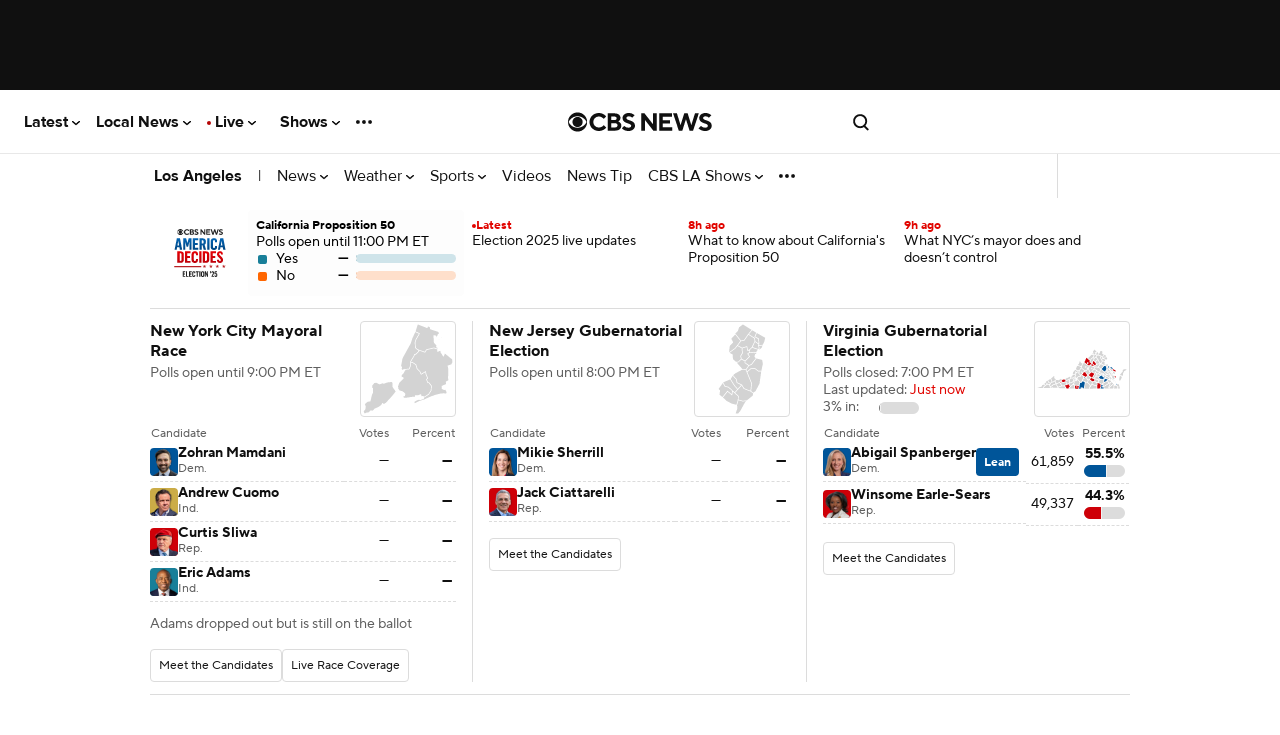

--- FILE ---
content_type: image/svg+xml
request_url: https://www.cbsnews.com/election-api/2025/map-va.svg
body_size: 12154
content:
<?xml version="1.0"?>
<svg xmlns="http://www.w3.org/2000/svg" version="1.2" baseProfile="tiny" width="200" height="200" viewBox="0 0 200 200" stroke-linecap="round" stroke-linejoin="round">
<g id="VA_scaled">
<path d="M 168.95 100.26 175.26 103.68 174.19 105.02 174.11 105.14 174.05 105.27 174.02 105.41 173.79 107.02 172.85 105.14 172.77 105.01 172.68 104.91 172.56 104.82 172.44 104.75 172.3 104.7 170.43 104.28 168 101.17 168.95 100.26 Z" id="51133" fill="#CE0008"/>
<path d="M 158.1 93.54 158.25 93.83 158.34 93.97 158.46 94.1 158.6 94.19 160.96 95.42 160.86 95.44 160.71 95.49 160.58 95.56 160.47 95.66 159.32 96.81 157.91 96.53 157.45 95.12 158.1 93.54 Z M 161.84 95.83 161.94 95.85 165.3 95.94 168.33 98.11 168.1 98.81 166.87 99.99 161.84 95.83 Z" fill-rule="evenodd" id="51193" fill="#005599"/>
<path d="M 167.16 113.53 170.93 115.49 171.42 118.17 171.43 118.25 172.46 121.83 170.29 122.31 166.94 118.51 166.22 117.65 166.57 117.42 166.68 117.32 166.77 117.21 166.85 117.08 166.9 116.95 166.92 116.8 167.16 113.53 Z" id="51073" fill="#D3D3D3"/>
<path d="M 138.79 65.3 141.23 59.83 141.65 59.79 143.96 60.28 145.92 62.3 144.66 64.06 144.58 64.2 144.53 64.37 144.51 64.53 144.53 64.7 144.58 64.86 144.66 65.01 146.22 67.19 146.33 67.31 146.45 67.41 146.59 67.48 146.74 67.52 148.67 67.86 145.04 72.6 142.82 70.32 142.71 70.23 142.6 70.15 142.47 70.1 136.26 68.25 138.66 65.5 138.74 65.4 138.79 65.3 Z" id="51107" fill="#D3D3D3"/>
<path d="M 95.05 135.12 95.98 130.44 97.85 131.17 98.01 131.21 98.18 131.23 98.34 131.2 98.5 131.15 98.64 131.06 98.76 130.95 98.86 130.82 99.68 129.41 101.68 127.38 103.91 127.74 104.23 129.1 104.29 129.25 104.37 129.39 104.48 129.52 104.61 129.61 104.76 129.68 104.92 129.72 105.08 129.72 106.5 129.63 103.78 143.66 103.06 143.66 103.1 143.6 103.16 143.45 103.18 143.29 103.18 143.13 103.14 142.97 103.07 142.83 102.98 142.7 102.86 142.59 100.48 140.8 100.35 140.72 100.21 140.67 100.06 140.64 99.91 140.64 99.76 140.67 97.39 141.38 97.24 141.44 97.1 141.53 96.99 141.64 96.9 141.78 96.84 141.93 96.81 142.09 96.81 142.25 96.84 142.41 97.25 143.68 93.44 143.65 95.05 135.12 Z" id="51143" fill="#005599"/>
<path d="M 108.13 129.75 111.64 130.67 116.89 135.31 117.35 139.27 116.56 139.67 116.43 139.75 116.32 139.85 116.23 139.97 116.16 140.11 116.12 140.25 115.48 143.65 114.65 143.65 106.39 143.65 106.38 143.65 105.44 143.65 108.13 129.75 Z" id="51083" fill="#D3D3D3"/>
<path d="M 129.36 96.74 131.43 96.21 134.97 97.16 135.01 97.17 137.5 97.71 140.51 100.11 138.39 106.92 132.89 102.35 132.75 102.26 127.64 99.55 129.36 96.74 Z" id="51109" fill="#D3D3D3"/>
<path d="M 86.02 111.09 90.2 107.1 92.58 107.91 92.39 110.38 92.4 110.53 92.43 110.68 92.48 110.81 92.57 110.94 92.67 111.05 96.55 114.47 95.44 115.81 94.2 115.13 94.06 115.07 93.92 115.03 93.77 115.03 93.63 115.05 93.49 115.09 93.36 115.16 89.6 117.64 89.49 117.73 89.39 117.84 89.32 117.97 89.26 118.1 88.76 119.93 84.92 117.51 86.98 114.49 87.06 114.35 87.11 114.2 87.12 114.04 87.11 113.88 87.07 113.73 86.02 111.09 Z" id="51023" fill="#D3D3D3"/>
<path d="M 134.4 70.29 135.06 69.59 141.13 71.41 140.02 74.01 139.97 74.18 139.95 74.36 139.98 74.54 140.05 74.7 144.3 82.87 142.25 86.58 140.75 86.52 137.59 81.63 136.22 78.25 136.15 78.13 136.07 78.02 131.83 73.29 134.4 70.29 Z" id="51061" fill="#D3D3D3"/>
<path d="M 100.37 112.03 101.81 111.17 101.93 111.08 102.04 110.96 102.12 110.82 103.88 107.13 105.49 106.94 107.49 107.56 111.82 113.98 108.69 116.91 107.74 117.57 105.79 115.82 105.68 115.74 105.56 115.67 102.04 114.21 100.37 112.03 Z" id="51009" fill="#CE0008"/>
<path d="M 80.31 120.56 83.74 118.7 87.22 120.89 85.2 120.43 85 120.41 84.81 120.44 82.43 121.09 82.28 121.15 82.15 121.23 82.03 121.34 81.94 121.47 81.87 121.62 81.84 121.77 81.83 121.93 81.86 122.09 81.91 122.24 82 122.37 82.11 122.49 82.23 122.58 82.38 122.65 84.34 123.34 86.06 124.77 86.19 124.86 86.34 124.92 86.5 124.95 86.66 124.95 86.81 124.92 86.89 124.89 86.38 125.38 85.29 124.62 85.14 124.55 84.99 124.5 84.83 124.48 84.67 124.49 84.51 124.54 84.37 124.61 82.12 126.11 81.98 126.14 81.76 123.61 81.73 123.45 81.68 123.31 80.31 120.56 Z M 87.51 124.29 88.43 123.17 88.44 123.41 87.51 124.29 Z" fill-rule="evenodd" id="51161" fill="#D3D3D3"/>
<path d="M 148.66 139.8 159.62 132.98 161.25 131.96 161.65 133.17 159.18 139.04 158.33 140.18 158.24 140.32 158.19 140.47 158.16 140.63 158.17 140.79 158.21 140.95 158.28 141.09 158.38 141.22 158.5 141.33 158.64 141.41 159.64 141.87 159.37 143.58 154.11 143.51 154.08 143.51 150.97 143.56 150.08 143.37 148.66 139.8 Z" id="51175" fill="#D3D3D3"/>
<path d="M 125.86 82.08 127.67 84.15 130.76 87.89 130.79 90.09 128.55 91.92 127.44 91.03 124.27 88.31 123.81 85.55 125.86 82.08 Z" id="51113" fill="#CE0008"/>
<path d="M 40.66 126.51 43.71 124.23 47.66 125.12 47.81 125.14 47.96 125.13 48.11 125.09 48.25 125.03 51.73 123.01 51.88 122.9 52 122.75 52.78 121.59 54.83 123.53 52.84 125.85 52.75 125.98 52.69 126.12 52.65 126.27 52.64 126.42 52.66 126.57 52.71 126.71 52.79 126.85 52.88 126.96 53.39 127.46 49.93 128.77 49.79 128.83 49.67 128.93 49.56 129.04 49.48 129.17 49.43 129.31 49.4 129.47 49.41 129.62 49.43 129.73 47.32 130.11 47.16 130.16 47.01 130.24 44.77 131.74 43.1 131.19 40.66 126.51 Z" id="51185" fill="#D3D3D3"/>
<path d="M 41.01 133.88 43.79 137.42 45.72 141.33 45.48 141.53 41.42 141.46 41.35 141.46 34.9 141.96 35.04 141.57 35.08 141.41 35.09 141.24 35.06 141.08 35 140.93 34.92 140.79 34.8 140.67 34.67 140.58 34.52 140.51 34.36 140.48 34.19 140.48 34.03 140.51 33.88 140.57 31.23 142.02 30.74 142.02 30.16 139.85 35.07 137.45 35.2 137.37 35.32 137.26 35.41 137.13 35.48 136.99 35.91 135.77 38.6 135.52 38.75 135.49 38.89 135.44 39.01 135.36 41.01 133.88 Z" id="51191" fill="#D3D3D3"/>
<path d="M 29.75 122.37 30.49 122.84 32.6 128.93 29.28 130.58 26.58 129.33 24.86 124.84 29.75 122.37 Z" id="51051" fill="#D3D3D3"/>
<path d="M 184.44 114.74 186.28 115.12 185.99 115.91 185.96 116.06 185.95 116.23 185.97 116.39 186.03 116.54 186.11 116.67 186.22 116.79 186.35 116.89 186.5 116.95 186.66 116.99 188.85 117.28 186.32 123.5 184.28 126.2 183.56 126.21 182.46 122.75 184.44 114.74 Z" id="51131" fill="#D3D3D3"/>
<path d="M 145.87 83.41 146.63 82.77 150.04 84.76 150.31 89.21 149.57 91.67 149.37 91.66 147.9 90.73 147.52 89.9 147.44 89.77 147.34 89.65 147.22 89.55 147.08 89.48 146.93 89.44 146.78 89.43 146.63 89.44 145.48 89.66 143.83 88.26 143.6 87.51 145.87 83.41 Z" id="51179" fill="#D3D3D3"/>
<path d="M 168.21 106.59 170.03 105.86 171.56 106.21 173.4 109.91 173.4 110.53 170.4 110.26 168.21 106.59 Z" id="51103" fill="#D3D3D3"/>
<path d="M 160.71 97.72 161.1 97.34 166.32 101.66 168.65 104.66 167.05 105.3 165.24 104.45 160.71 97.72 Z" id="51159" fill="#D3D3D3"/>
<path d="M 99.33 94.23 99.56 94.1 99.68 94.01 99.78 93.9 99.86 93.77 102.85 87.85 104.38 86.39 114.88 94.05 114.28 97.11 113.82 97.45 113.82 97.13 113.81 96.97 113.76 96.81 113.69 96.66 113.58 96.54 113.45 96.43 113.31 96.36 113.15 96.31 112.98 96.3 112.82 96.32 112.66 96.37 110.58 97.34 110.44 97.42 110.31 97.53 110.22 97.67 110.15 97.82 110.11 97.98 110.11 98.15 110.14 98.31 110.2 98.46 110.3 98.6 110.41 98.72 110.55 98.81 110.71 98.87 112.08 99.23 109.22 102.85 106.23 102.62 99.08 97.16 99.91 95.38 99.96 95.23 99.98 95.08 99.98 94.92 99.94 94.77 99.88 94.63 99.79 94.5 99.67 94.39 99.54 94.31 99.4 94.25 99.33 94.23 Z M 106.54 96.04 108.09 97.02 108.22 97.09 108.37 97.13 108.52 97.15 108.67 97.14 108.82 97.1 108.95 97.03 109.07 96.94 109.18 96.83 109.26 96.7 110.19 94.83 110.24 94.68 110.27 94.52 110.26 94.36 110.23 94.2 110.16 94.06 110.06 93.92 109.95 93.82 109.81 93.73 109.66 93.68 109.5 93.65 109.34 93.66 109.18 93.7 106.71 94.58 106.56 94.65 106.43 94.75 106.32 94.87 106.24 95.02 106.19 95.17 106.17 95.34 106.18 95.5 106.23 95.66 106.31 95.81 106.42 95.93 106.54 96.04 Z" fill-rule="evenodd" id="51015" fill="#D3D3D3"/>
<path d="M 158.84 124.07 159 124.17 159.1 124.22 164.97 126.73 164.38 128.35 161.31 130 161.27 130.03 159.89 130.89 159.71 128.87 159.68 128.72 159.63 128.58 159.55 128.45 159.45 128.33 159.32 128.24 159.19 128.18 155.82 126.9 158.84 124.07 Z" id="51181" fill="#D3D3D3"/>
<path d="M 146.25 73.71 150.29 68.44 153.94 71.23 153.32 71.85 153.3 71.88 152.88 72.35 152.78 72.48 152.71 72.63 152.67 72.79 152.67 72.96 152.7 73.12 152.76 73.27 152.85 73.41 152.97 73.53 153.1 73.62 153.26 73.68 153.42 73.71 154.07 73.76 154.8 74.53 156.12 75.94 155.24 77.9 154.5 79.45 152.81 78.9 146.25 73.71 Z M 149.81 74.52 151.36 74.85 151.52 74.87 151.68 74.85 151.84 74.81 151.98 74.73 152.1 74.63 152.21 74.51 152.28 74.37 152.33 74.21 152.35 74.05 152.34 73.27 152.33 73.1 152.28 72.94 152.19 72.8 152.08 72.67 151.95 72.57 151.8 72.5 151.63 72.46 151.46 72.46 151.3 72.49 149.75 72.94 149.59 73 149.46 73.09 149.34 73.21 149.25 73.35 149.19 73.51 149.16 73.67 149.17 73.84 149.21 74 149.28 74.15 149.38 74.28 149.5 74.39 149.65 74.47 149.81 74.52 Z" fill-rule="evenodd" id="51059" fill="#D3D3D3"/>
<path d="M 122.21 66.89 124.71 64.45 124.81 64.34 124.89 64.21 124.93 64.06 124.96 63.91 124.95 63.76 124.61 61.25 126.38 58.61 126.47 58.46 126.51 58.29 126.52 58.12 126.42 56.32 127.85 57.49 132.12 61.07 131.34 63.01 131.33 62.99 131.25 62.85 131.14 62.73 131 62.63 130.85 62.57 130.69 62.53 130.53 62.53 128.98 62.66 128.82 62.69 128.67 62.75 128.54 62.84 128.42 62.95 128.33 63.09 128.27 63.24 128.24 63.4 128.24 63.56 128.27 63.72 128.34 63.86 129 65.08 129.09 65.21 129.2 65.31 129.32 65.4 129.46 65.46 129.61 65.49 129.77 65.5 129.92 65.48 130.06 65.43 130.19 65.35 130.31 65.25 130.4 65.13 130.63 64.79 129.64 67.25 126.9 67.88 126.38 65.9 126.33 65.75 126.24 65.62 126.13 65.5 126 65.4 125.85 65.34 125.69 65.3 125.53 65.3 125.37 65.33 125.22 65.38 125.08 65.47 122.79 67.29 122.11 67.01 122.21 66.89 Z" id="51069" fill="#D3D3D3"/>
<path d="M 75.01 139.89 76.78 137.34 80.03 135.34 83.03 135.91 83.33 136.4 83.01 136.51 82.86 136.58 82.73 136.67 82.63 136.79 82.54 136.93 82.49 137.08 82.46 137.23 82.47 137.39 83.33 143.6 74.95 143.38 71.81 143.21 72.28 141.39 74.71 140.15 74.83 140.08 74.93 139.99 75.01 139.89 Z" id="51141" fill="#D3D3D3"/>
<path d="M 31.15 121.33 38.02 115.29 38.15 115.4 38.13 119.63 38.15 119.78 38.18 119.92 38.25 120.05 38.33 120.17 38.43 120.27 42.2 123.32 39.13 125.62 39.11 125.64 36.41 127.78 34.13 128.36 31.94 122.04 31.86 121.88 31.75 121.74 31.61 121.62 31.15 121.33 Z" id="51027" fill="#D3D3D3"/>
<path d="M 160.83 139.99 160.74 139.54 163.28 133.52 163.32 133.38 163.34 133.23 163.33 133.09 163.3 132.95 162.69 131.11 165.42 129.64 165.54 129.56 165.62 129.49 169.57 132.28 169.16 132.37 169.03 132.41 168.9 132.48 168.79 132.57 160.83 139.99 Z" id="51093" fill="#D3D3D3"/>
<path d="M 161.21 119.1 161.33 118.2 163.96 117.36 164.34 117.93 164.39 118 164.77 118.45 164.15 118.54 163.99 118.58 163.85 118.65 163.72 118.75 163.61 118.88 163.53 119.02 163.48 119.17 163.46 119.34 163.47 119.5 163.83 121.39 163.87 123.03 163.89 123.19 163.94 123.34 164.02 123.48 164.12 123.6 164.25 123.7 164.38 123.76 164.07 123.87 161.82 122.21 161.21 119.1 Z" id="51095" fill="#D3D3D3"/>
<path d="M 122.92 133.41 123.87 128.86 127.91 127.85 131.38 130.73 131.51 130.82 131.66 130.88 131.82 130.91 131.98 130.91 132.92 130.82 132.49 136.37 128.28 135.63 122.92 133.41 Z" id="51111" fill="#D3D3D3"/>
<path d="M 136.63 95.85 141.5 89.71 142.85 89.57 144.72 91.16 144.84 91.24 144.96 91.3 146.9 92.03 147.9 92.66 142.32 99.34 141.89 99.13 138.37 96.31 138.21 96.21 138.03 96.15 136.63 95.85 Z" id="51177" fill="#D3D3D3"/>
<path d="M 143.52 110.02 146.66 110.49 147.17 111.62 143.61 112.84 143.14 112.76 143.52 110.02 Z M 149.25 113.58 151.77 114.89 152.77 115.84 151.55 118.15 149.26 118.04 148.77 116.94 149.53 114.56 149.56 114.38 149.56 114.2 149.52 114.03 149.44 113.87 149.25 113.58 Z" fill-rule="evenodd" id="51087" fill="#D3D3D3"/>
<path d="M 153.5 104.58 156.59 109.09 156.71 109.23 156.86 109.34 157.03 109.41 159.66 110.19 161.6 112.35 161.56 112.35 158.71 112.51 155.5 110.8 151.63 108.27 150.78 106.74 153.5 104.58 Z" id="51101" fill="#D3D3D3"/>
<path d="M 65.47 126.75 70.55 124.24 71.45 125.87 71.13 125.91 70.98 125.94 70.84 126 70.71 126.09 70.6 126.2 70.52 126.33 70.45 126.47 70.42 126.62 70.42 126.77 70.44 126.93 70.74 128.09 70.74 128.1 71.48 130.75 69.78 132 67.89 133.17 64.48 128.35 65.47 126.75 Z" id="51155" fill="#D3D3D3"/>
<path d="M 127.24 69.47 130.13 68.82 132.5 70 130.16 72.73 126.97 75.54 125.44 74.4 127.34 71.28 127.4 71.15 127.44 71.01 127.45 70.87 127.44 70.72 127.24 69.47 Z" id="51187" fill="#D3D3D3"/>
<path d="M 127.08 92.84 128.04 93.61 128.18 93.7 128.32 93.76 128.48 93.79 128.64 93.79 128.79 93.76 128.94 93.7 129.07 93.61 132.06 91.16 136.24 89.14 139.54 89.56 134.87 95.44 131.65 94.58 131.51 94.55 131.38 94.55 131.24 94.57 128.9 95.17 126.23 94.04 127.08 92.84 Z" id="51137" fill="#D3D3D3"/>
<path d="M 83.29 127.3 84.81 126.28 85.99 127.11 86.13 127.18 86.28 127.23 86.44 127.25 86.6 127.24 86.76 127.2 86.9 127.12 87.02 127.02 89.46 124.69 91.75 125.45 94.5 129.5 93.51 134.48 91.16 136.14 85.74 134.94 85.57 134.92 85.4 134.93 85.24 134.98 85.09 135.07 84.96 135.18 84.68 135.49 84.22 134.75 84.12 134.61 83.99 134.5 83.84 134.42 83.68 134.37 81.32 133.92 83.28 131.35 83.35 131.23 83.41 131.1 83.44 130.96 83.44 130.82 83.29 127.3 Z" id="51067" fill="#D3D3D3"/>
<path d="M 119.13 81.74 121.26 77.79 124.35 75.62 126.06 76.9 124.97 80.35 122.25 84.98 122.22 85.04 121.79 85.93 118.22 83.96 119.13 81.74 Z" id="51139" fill="#D3D3D3"/>
<path d="M 153.43 114.22 155.22 112.5 158.14 114.05 158.28 114.11 158.42 114.14 158.57 114.15 161.26 114 162.46 115.37 162.94 115.97 160.35 116.8 160.21 116.86 160.09 116.94 159.98 117.05 159.89 117.17 159.83 117.31 159.79 117.46 159.73 117.86 154.26 115 153.43 114.22 Z" id="51127" fill="#D3D3D3"/>
<path d="M 106.63 104.29 109.53 104.51 109.68 104.51 109.84 104.48 109.99 104.41 110.12 104.32 110.23 104.21 113.46 100.13 117.38 108.17 115.62 110.55 114.05 110.54 113.9 110.55 113.75 110.6 113.61 110.67 113.49 110.76 113.38 110.88 113.31 111.02 113.26 111.17 113.23 111.32 113.17 113.05 108.68 106.41 108.56 106.27 108.41 106.16 108.25 106.09 106.47 105.53 106.63 104.29 Z" id="51125" fill="#D3D3D3"/>
<path d="M 131.86 115.44 132.74 111.65 134.67 112.33 134.83 112.37 135 112.37 135.16 112.35 135.32 112.29 135.46 112.19 135.58 112.08 135.67 111.94 136.18 110.96 137.79 112.69 137.89 112.78 138 112.85 138.13 112.91 140.66 113.76 137.57 116.61 137.02 115.71 136.91 115.57 136.78 115.46 136.63 115.38 136.46 115.33 133.66 114.85 133.52 114.84 133.37 114.85 133.23 114.89 131.86 115.44 Z" id="51145" fill="#D3D3D3"/>
<path d="M 132.65 104.27 138.29 108.96 138.4 109.04 138.53 109.1 138.66 109.13 141.91 109.75 141.55 112.34 138.84 111.42 136.59 109 136.48 108.9 136.34 108.82 136.2 108.76 136.04 108.74 135.89 108.74 135.74 108.78 135.59 108.84 135.47 108.93 135.36 109.04 135.27 109.18 134.55 110.55 132.66 109.88 131 107.69 132.65 104.27 Z" id="51075" fill="#D3D3D3"/>
<path d="M 112.99 129.68 114.62 124.99 116.35 124.33 116.35 124.39 116.36 124.55 116.41 124.7 116.49 124.85 116.6 124.97 116.73 125.07 122.26 128.58 121.21 133.59 118.77 137.38 118.48 134.82 118.45 134.67 118.39 134.53 118.31 134.41 118.21 134.3 112.99 129.68 Z" id="51037" fill="#D3D3D3"/>
<path d="M 72.76 131.83 77.34 130.74 77.48 130.7 77.61 130.62 81.59 127.92 81.68 127.9 81.8 130.6 79.31 133.86 75.78 136.04 75.65 136.14 75.54 136.27 74.39 137.93 71.32 132.89 72.76 131.83 Z" id="51063" fill="#D3D3D3"/>
<path d="M 155.76 101.9 156.84 105.09 156.91 105.25 157.02 105.39 158.85 107.29 158.97 107.39 159.09 107.46 159.23 107.52 159.38 107.54 159.53 107.54 162.42 107.23 163.39 108.82 165.6 112.43 165.32 116.29 165.25 116.34 164.99 115.94 164.95 115.88 163.9 114.56 163.87 112.73 163.86 112.59 163.81 112.45 163.75 112.32 163.66 112.2 160.72 108.93 160.61 108.82 160.48 108.75 160.34 108.69 157.77 107.93 154.58 103.26 155.05 101.81 155.76 101.9 Z" id="51097" fill="#D3D3D3"/>
<path d="M 116.54 94.09 118.08 92.47 124.67 95.15 127.65 96.41 125.8 99.42 121.47 105.67 118.7 107.14 114.66 98.86 115.5 98.23 115.62 98.13 115.71 98.01 115.78 97.88 115.82 97.74 116.54 94.09 Z M 121.05 100.17 122.35 100.49 122.51 100.52 122.67 100.51 122.83 100.47 122.98 100.4 123.1 100.3 123.21 100.18 123.29 100.04 123.35 99.89 123.37 99.73 123.36 99.57 123.32 99.41 122.7 97.77 122.63 97.63 122.54 97.5 122.42 97.4 122.29 97.32 122.14 97.26 121.98 97.24 121.83 97.24 121.68 97.28 121.53 97.34 121.41 97.43 121.3 97.54 121.21 97.67 120.52 99 120.46 99.15 120.43 99.31 120.43 99.47 120.47 99.63 120.53 99.78 120.63 99.92 120.75 100.03 120.89 100.11 121.05 100.17 Z" fill-rule="evenodd" id="51003" fill="#D3D3D3"/>
<path d="M 94.25 107.44 94.85 104.21 98.29 98.61 105.05 103.77 104.84 105.37 103.24 105.56 103.08 105.59 102.93 105.66 102.79 105.75 102.68 105.88 102.59 106.02 101.96 107.35 101.89 107.32 101.73 107.29 100.57 107.22 100.41 107.22 100.25 107.26 100.1 107.33 99.97 107.42 99.86 107.55 99.78 107.69 99.72 107.84 99.7 108 99.71 108.16 99.94 109.53 99.98 109.69 100.05 109.83 100.15 109.96 100.27 110.06 100.38 110.13 98.75 111.11 98.64 111.19 98.54 111.28 98.46 111.4 97.47 113.11 94.05 110.09 94.25 107.44 Z M 97.78 106.83 97.92 107.45 97.97 107.6 98.04 107.73 98.14 107.85 98.26 107.95 98.4 108.02 98.55 108.07 98.7 108.09 98.85 108.07 99 108.03 99.14 107.97 99.27 107.87 100.05 107.16 100.16 107.04 100.24 106.91 100.29 106.76 100.32 106.6 100.31 106.45 100.28 106.29 100.21 106.15 100.12 106.02 100.01 105.91 99.88 105.83 99.73 105.77 99.58 105.74 99.42 105.74 98.49 105.84 98.34 105.87 98.2 105.93 98.07 106.01 97.96 106.12 97.87 106.24 97.8 106.38 97.77 106.53 97.76 106.68 97.78 106.83 Z" fill-rule="evenodd" id="51163" fill="#D3D3D3"/>
<path d="M 138.11 118.34 142.48 114.3 143.23 114.43 145.05 116.73 145.15 116.84 145.28 116.93 145.42 117 147.3 117.64 147.98 119.16 148.05 119.29 148.15 119.41 148.26 119.5 148.39 119.58 148.54 119.62 148.68 119.64 150.98 119.75 150.84 120.27 149.96 120.27 149.8 120.29 149.66 120.33 149.52 120.4 149.4 120.49 149.3 120.6 149.22 120.73 149.01 121.16 147.75 121.18 147.59 121.2 147.44 121.25 147.31 121.32 147.19 121.42 147.09 121.54 147.01 121.67 146.96 121.82 146.94 121.97 146.95 122.13 147.08 122.94 142.55 121.76 142.38 121.73 140.09 121.64 137.79 119.26 138.11 118.34 Z" id="51041" fill="#005599"/>
<path d="M 84.53 102.34 86.67 102.29 87.59 103.78 87.68 103.9 87.79 104 87.92 104.08 88.06 104.13 88.21 104.16 93.11 104.64 92.81 106.26 90.25 105.4 90.11 105.37 89.96 105.36 89.81 105.38 89.67 105.42 89.54 105.49 89.43 105.58 87.15 107.76 87.18 107.63 87.18 107.47 87.16 107.31 86.71 105.61 86.66 105.47 86.57 105.33 86.46 105.21 86.34 105.12 86.19 105.05 86.04 105.02 85.88 105.01 85.72 105.03 85.57 105.09 85.44 105.17 85.32 105.27 85.22 105.4 85.15 105.55 84.59 107.12 84.55 107.28 84.54 107.44 84.56 107.6 84.62 107.75 84.71 107.89 84.82 108.01 84.95 108.1 85.1 108.17 85.26 108.21 86.27 108.33 86.43 108.33 86.57 108.31 84.58 110.21 82.07 111.51 80.72 110.82 79.41 109.41 82.28 104.41 84.53 102.34 Z" id="51005" fill="#D3D3D3"/>
<path d="M 87.32 98.33 88.34 94.72 90.64 92.79 97.06 95.27 97.12 95.29 98.03 95.55 97.34 97.03 93.65 103.05 88.77 102.58 87.82 101.04 87.71 100.9 87.58 100.79 87.44 100.71 87.27 100.66 87.1 100.65 85.76 100.68 87.21 98.56 87.27 98.45 87.32 98.33 Z" id="51017" fill="#D3D3D3"/>
<path d="M 142.5 72.33 144.53 74.42 144.61 74.49 145.87 75.49 144.71 76.88 144.62 77.01 144.56 77.16 144.53 77.32 144.53 77.48 144.56 77.63 144.62 77.78 144.7 77.91 144.82 78.03 144.95 78.12 145.1 78.18 145.25 78.21 145.41 78.21 147.22 78.05 147.39 78.02 147.54 77.96 147.68 77.86 147.8 77.74 147.89 77.6 147.91 77.53 148.18 77.32 151.46 79.91 150.38 83.07 146.95 81.07 146.8 81 146.64 80.96 146.47 80.96 146.31 80.99 146.16 81.06 146.02 81.15 145.48 81.6 141.67 74.29 142.5 72.33 Z" id="51153" fill="#D3D3D3"/>
<path d="M 120.97 68.31 122.61 68.98 122.78 69.03 122.95 69.05 123.12 69.02 123.28 68.96 123.43 68.87 125.12 67.53 125.51 69.02 125.78 70.69 123.75 74.05 120.16 76.57 120.02 76.69 119.91 76.85 118.16 80.09 113.9 76.29 115.43 73.34 116.86 72.83 116.99 72.78 117.1 72.7 117.2 72.6 120.97 68.31 Z" id="51171" fill="#D3D3D3"/>
<path d="M 191.41 101.54 191.78 101.01 199 100.22 197.46 102.78 194.2 104.48 194.07 104.57 193.96 104.68 193.87 104.81 191.45 109.14 191.38 109.3 191.35 109.48 191.1 112.97 189.56 115.73 187.87 115.5 188.13 114.78 188.17 114.63 188.18 114.47 188.16 114.32 188.11 114.17 188.03 114.04 187.93 113.92 187.81 113.82 187.67 113.75 187.52 113.7 184.85 113.16 185.16 112.02 190.79 105.16 190.88 105.02 190.94 104.86 190.97 104.7 190.97 104.53 190.93 104.37 190.19 102.33 191.14 101.79 191.29 101.68 191.41 101.54 Z" id="51001" fill="#D3D3D3"/>
<path d="M 139.86 107.7 141.95 100.97 142.09 101.04 149.08 107.06 150.3 109.24 150.41 109.4 150.56 109.52 153.77 111.63 152.1 113.23 148.94 111.58 147.96 109.41 147.88 109.27 147.77 109.15 147.64 109.05 147.5 108.98 147.34 108.94 142.96 108.29 139.86 107.7 Z" id="51085" fill="#D3D3D3"/>
<path d="M 130.18 84.62 130.26 84.58 130.38 84.49 135.16 79.97 136.11 82.31 136.18 82.45 139.61 87.76 139.7 87.89 139.77 87.95 136.2 87.49 136.05 87.49 135.89 87.51 135.74 87.57 132.41 89.18 132.39 87.58 132.37 87.4 132.31 87.23 132.21 87.07 130.18 84.62 Z" id="51047" fill="#D3D3D3"/>
<path d="M 118.88 108.89 121.9 107.29 123.55 108.8 123.69 108.89 123.84 108.96 127.21 110.11 127.09 110.97 122.36 119.17 120 117.83 114.78 113.41 114.83 112.17 116.02 112.18 116.18 112.17 116.32 112.12 116.46 112.06 116.58 111.96 116.68 111.85 118.88 108.89 Z" id="51029" fill="#CE0008"/>
<path d="M 118.21 123.3 119.9 119.65 122.25 120.98 122.45 121.06 125.89 121.99 126.05 122.02 126.21 122.02 126.36 121.98 126.51 121.92 126.63 121.83 127.47 121.11 127.49 121.6 127.32 126.31 123.32 127.32 118.07 123.99 118.21 123.3 Z" id="51147" fill="#CE0008"/>
<path d="M 101.51 125.7 103.82 120.99 104.08 121.16 104.21 121.24 104.36 121.29 104.51 121.31 104.67 121.3 104.82 121.26 104.96 121.19 108.1 119.32 108.15 119.28 108.86 118.78 110.98 123.56 111.07 123.72 111.2 123.86 111.36 123.96 112.97 124.77 111.51 128.95 107.71 127.95 107.58 127.92 107.44 127.92 105.66 128.05 105.37 126.84 105.32 126.68 105.24 126.55 105.14 126.43 105.01 126.33 104.87 126.26 104.71 126.22 101.53 125.7 101.51 125.7 Z" id="51031" fill="#D3D3D3"/>
<path d="M 155.8 96.15 156.04 96.08 156.51 97.49 156.58 97.65 156.68 97.79 156.81 97.9 156.96 97.99 157.13 98.04 159.01 98.41 159.01 100.62 159.03 100.8 159.08 100.97 159.18 101.12 159.3 101.25 162.43 103.84 164.62 106.94 164.31 107.19 163.55 105.94 163.45 105.82 163.34 105.72 163.21 105.64 163.07 105.58 162.92 105.55 162.76 105.56 159.75 105.87 158.32 104.39 157.15 100.89 157.05 100.68 154.93 97.59 155.8 96.15 Z" id="51057" fill="#D3D3D3"/>
<path d="M 16.99 131.87 20.18 129.93 20.31 129.83 20.42 129.71 20.51 129.56 20.56 129.4 20.57 129.24 20.58 127.41 23.43 125.68 25.17 130.23 25.24 130.37 25.34 130.49 25.45 130.6 25.59 130.68 28.64 132.08 28.96 132.96 27.26 133.53 22.66 133.48 23.35 132.22 23.42 132.07 23.45 131.91 23.45 131.75 23.42 131.59 23.36 131.45 23.27 131.31 23.16 131.2 23.02 131.11 22.88 131.05 22.72 131.01 22.56 131.01 22.4 131.04 22.25 131.11 22.12 131.19 20.67 132.37 20.56 132.48 20.47 132.61 20.41 132.76 20.38 132.91 20.37 133.06 20.4 133.22 20.45 133.36 20.54 133.5 20.9 133.99 18.68 135.58 16.84 133.57 16.99 131.87 Z" id="51195" fill="#D3D3D3"/>
<path d="M 149.24 125.51 149.74 123.44 149.95 122.99 150.04 123.13 150.14 123.25 150.28 123.34 150.42 123.41 150.58 123.45 150.74 123.45 150.9 123.43 151.05 123.37 151.19 123.29 151.31 123.18 151.4 123.04 151.47 122.9 151.83 121.8 157.15 123.42 153.81 126.55 149.25 129.36 149.24 125.51 Z" id="51149" fill="#005599"/>
<path d="M 165.16 108.59 165.81 108.08 166.73 108.59 168.78 112.37 168.87 112.5 168.98 112.62 169.12 112.7 169.26 112.76 172.86 113.83 171.77 114.08 167.01 111.61 165.16 108.59 Z" id="51119" fill="#D3D3D3"/>
<path d="M 166 119.91 169.39 123.75 169.52 123.87 169.68 123.96 169.86 124.01 171.9 124.38 171.64 125.57 171.62 125.72 171.63 125.87 171.75 126.7 168.52 123.54 168.44 123.47 166.34 121.91 165.4 120.92 165.23 120.03 166 119.91 Z" id="51199" fill="#D3D3D3"/>
<path d="M 94.64 82.98 96.15 83.68 97.48 86.32 97.56 86.46 97.67 86.57 97.8 86.66 97.94 86.73 101.03 87.82 98.5 92.83 97.27 93.6 91.16 91.24 91.04 90.83 93.71 87.24 93.81 87.09 93.86 86.91 94.64 82.98 Z" id="51091" fill="#D3D3D3"/>
<path d="M 109.07 76.89 110.09 75.06 112.34 77.08 112.35 77.08 117.41 81.61 116.43 84.02 116.39 84.18 116.37 84.35 116.4 84.51 116.45 84.67 116.54 84.82 116.66 84.94 116.8 85.04 121.01 87.36 119.84 89.25 117.43 90.81 117.28 90.94 115.69 92.62 105.33 85.06 109.07 76.89 Z M 112 88.67 114.19 87.86 114.33 87.79 114.45 87.7 114.55 87.59 114.64 87.46 114.69 87.31 114.72 87.16 114.71 87 114.68 86.85 114.62 86.71 113.51 84.62 113.42 84.49 113.31 84.38 113.18 84.29 113.04 84.23 112.89 84.19 112.73 84.19 112.58 84.21 112.43 84.27 112.3 84.35 112.18 84.45 112.09 84.58 112.02 84.72 110.95 87.63 110.91 87.78 110.9 87.93 110.92 88.08 110.96 88.23 111.04 88.37 111.14 88.49 111.26 88.59 111.39 88.66 111.54 88.71 111.69 88.72 111.85 88.71 112 88.67 Z" fill-rule="evenodd" id="51165" fill="#CE0008"/>
<path d="M 2.17 141.52 9.99 139.17 10.15 139.1 10.29 139 10.41 138.87 10.5 138.72 11.87 135.71 15.72 134.76 17.41 136.6 13.78 139.8 13.68 139.9 13.61 140.01 13.55 140.14 12.84 142.07 1.65 141.97 1 141.96 2.17 141.52 Z" id="51105" fill="#D3D3D3"/>
<path d="M 139.27 125.44 142.48 123.43 146.77 124.54 147.6 125.68 147.62 130.38 143.07 133.36 142.65 133.13 140.19 130.86 140.06 130.77 139.92 130.7 139.77 130.66 137.34 130.25 137.15 126.69 139.24 125.46 139.27 125.44 Z" id="51053" fill="#D3D3D3"/>
<path d="M 30.31 131.89 33.9 130.11 36.99 129.31 37.15 129.25 37.29 129.16 39.35 127.53 41.46 131.58 40.71 132.07 40.67 132.1 38.22 133.92 35.24 134.19 35.09 134.22 34.95 134.28 34.82 134.36 34.7 134.47 34.61 134.59 34.55 134.73 34.05 136.13 29.66 138.28 28.44 134.86 30.26 134.24 30.41 134.17 30.54 134.08 30.65 133.96 30.74 133.82 30.79 133.67 30.82 133.51 30.81 133.35 30.77 133.19 30.31 131.89 Z" id="51167" fill="#D3D3D3"/>
<path d="M 118.91 140.19 122.3 134.92 127.74 137.17 127.91 137.22 132.38 138.01 132.02 143.58 126.07 143.59 126.06 143.59 122.85 143.63 117.14 143.64 117.65 140.95 118.59 140.48 118.71 140.4 118.82 140.31 118.91 140.19 Z" id="51117" fill="#D3D3D3"/>
<path d="M 90.06 121.31 90.75 118.84 93.85 116.79 95.25 117.57 95.4 117.63 95.56 117.66 95.72 117.67 95.88 117.64 96.03 117.57 96.16 117.49 96.28 117.37 98.31 114.9 98.38 114.79 99.26 113.27 100.88 115.37 100.98 115.48 101.09 115.56 101.21 115.63 102.81 116.3 102.79 116.32 102.67 116.43 102.58 116.56 102.51 116.71 102.48 116.86 102.47 117.02 102.67 119.63 98.31 128.52 97.8 129.39 95.9 128.65 92.95 124.3 92.83 124.17 92.69 124.06 92.53 123.99 90.07 123.17 90.06 121.31 Z" id="51019" fill="#D3D3D3"/>
<path d="M 131.18 117.46 133.61 116.5 135.82 116.88 136.5 117.98 136.09 119.2 136.05 119.35 136.04 119.5 136.06 119.64 136.11 119.79 136.18 119.92 136.27 120.03 139.15 123 139.26 123.1 139.4 123.18 139.55 123.23 139.69 123.25 138.71 123.87 129.1 120.98 129.05 119.72 131.18 117.46 Z" id="51007" fill="#D3D3D3"/>
<path d="M 143.68 100.25 149.49 93.3 150.14 93.33 152.27 93.4 154.25 95.55 153.26 97.19 153.19 97.33 153.15 97.48 153.14 97.64 153.16 97.79 153.21 97.94 153.28 98.08 154.69 100.13 154.57 100.11 154.41 100.11 154.25 100.14 154.1 100.2 153.97 100.28 153.85 100.39 153.76 100.53 153.7 100.67 152.98 102.91 149.75 105.47 143.68 100.25 Z" id="51033" fill="#005599"/>
<path d="M 126.74 100.92 131.29 103.33 129.38 107.28 127.91 108.63 124.53 107.47 123.1 106.17 126.74 100.92 Z" id="51065" fill="#D3D3D3"/>
<path d="M 105.03 117.33 106.31 118.48 104.57 119.52 104.29 119.33 104.15 117.57 105.03 117.33 Z" id="51680" fill="#005599"/>
<path d="M 148.87 131.51 154.4 128.11 158.13 129.52 158.33 131.86 147.53 138.58 147.17 138.48 147.79 134.9 147.8 134.73 147.78 134.57 147.72 134.41 147.64 134.27 147.52 134.15 147.39 134.05 147.24 133.98 147.08 133.95 145.44 133.76 148.87 131.51 Z" id="51183" fill="#D3D3D3"/>
<path d="M 172.71 128.21 172.84 128.16 174.21 128.12 174.11 129.87 173.39 130 172.71 128.21 Z" id="51650" fill="#D3D3D3"/>
<path d="M 14.58 142.08 15.01 140.89 19.08 137.3 22.14 135.11 26.81 135.16 28.41 139.66 29.05 142.03 22.49 142.07 17.15 142.08 14.58 142.08 Z" id="51169" fill="#D3D3D3"/>
<path d="M 173.15 135.06 174.18 135.63 173.55 135.96 173.15 135.06 Z" id="51740" fill="#D3D3D3"/>
<path d="M 68.09 134.96 69.97 133.8 73.19 139.1 71.21 140.1 71.07 140.2 70.95 140.32 70.86 140.46 70.8 140.63 70.14 143.16 65.74 143.13 64.45 141.2 65.02 140.39 65.1 140.25 65.15 140.09 65.17 139.93 65.16 139.76 65.11 139.61 65.03 139.46 64.93 139.34 64.8 139.23 64.65 139.16 64.49 139.12 64.33 139.11 64.17 139.13 64.01 139.18 63.32 139.5 61.64 136.94 67.9 135.05 68.09 134.96 Z" id="51035" fill="#CE0008"/>
<path d="M 177.63 135.52 178.48 133.57 181.7 133.75 184.36 143.39 180.1 143.38 180.11 141.18 181.03 140.6 181.15 140.51 181.26 140.39 181.34 140.25 181.39 140.1 181.41 139.94 181.4 139.78 181.36 139.62 181.29 139.48 181.19 139.35 181.07 139.25 178.03 137.09 177.63 135.52 Z" id="51810" fill="#D3D3D3"/>
<path d="M 101.03 143.67 98.96 143.67 98.65 142.7 99.83 142.35 101.23 143.4 101.03 143.67 Z" id="51590" fill="#D3D3D3"/>
<path d="M 172.6 115.57 173.28 115.41 175.19 117.15 174.96 119.39 172.97 117.6 172.6 115.57 Z" id="51115" fill="#CE0008"/>
<path d="M 161.31 141.78 169.74 133.91 170.22 133.8 171.37 134.21 171.33 134.32 170.47 135.81 170.4 135.96 170.37 136.13 169.62 143.38 169.15 143.39 161.06 143.34 161.31 141.78 Z" id="51800" fill="#D3D3D3"/>
<path d="M 134.05 137.39 134.54 131.06 136.28 131.71 136.43 131.75 139.26 132.22 141.35 134.16 141.4 139.08 139.03 143.54 136.32 143.56 133.65 143.57 134.05 137.39 Z" id="51025" fill="#CE0008"/>
<path d="M 133.44 62.18 136.89 65.06 134.21 68.12 133.62 68.74 131.27 67.56 133.44 62.18 Z" id="51043" fill="#D3D3D3"/>
<path d="M 85.64 122.3 85.66 122.21 86.89 122.49 86.47 122.99 85.64 122.3 Z" id="51770" fill="#005599"/>
<path d="M 113.31 114.83 113.76 114.69 118.53 118.72 116.82 122.4 114.02 123.47 112.35 122.63 110.19 117.74 113.31 114.83 Z" id="51011" fill="#D3D3D3"/>
<path d="M 42.35 132.95 42.64 132.76 44.63 133.41 44.78 133.45 44.92 133.45 45.07 133.43 45.21 133.39 45.34 133.32 47.78 131.69 50.5 131.19 51.53 132.49 53.89 137.25 48.03 138.85 47.87 138.92 47.72 139.01 47.6 139.14 46.9 140.03 45.21 136.62 45.12 136.48 42.35 132.95 Z" id="51173" fill="#D3D3D3"/>
<path d="M 127.73 77.05 130.68 74.45 134.32 78.51 129.56 83.02 128.72 82.87 126.64 80.5 127.73 77.05 Z" id="51157" fill="#D3D3D3"/>
<path d="M 151.64 90.46 151.91 90.6 152.04 90.65 152.18 90.67 152.32 90.68 152.46 90.65 157.05 89.53 157.21 91.43 155.98 94.4 155.53 94.53 153.24 92.05 153.12 91.94 152.98 91.86 152.83 91.81 152.67 91.79 151.26 91.73 151.64 90.46 Z" id="51099" fill="#D3D3D3"/>
<path d="M 84.98 143.63 84.18 137.83 84.83 137.6 84.95 137.55 85.06 137.48 85.16 137.38 85.85 136.63 91.16 137.81 91.33 137.83 91.5 137.82 91.66 137.77 91.81 137.68 93.07 136.79 91.78 143.64 84.98 143.63 Z M 87.67 140.85 89.05 141.33 89.21 141.37 89.37 141.38 89.54 141.35 89.69 141.29 89.83 141.21 89.95 141.09 90.04 140.96 90.1 140.81 90.14 140.65 90.14 140.48 90.1 140.32 90.04 140.17 89.3 138.83 89.21 138.7 89.09 138.58 88.96 138.5 88.81 138.44 88.65 138.41 88.49 138.41 88.33 138.45 88.18 138.52 88.05 138.61 87.94 138.73 87.29 139.58 87.21 139.71 87.15 139.86 87.12 140.01 87.13 140.16 87.16 140.31 87.21 140.45 87.3 140.58 87.4 140.69 87.53 140.78 87.67 140.85 Z" fill-rule="evenodd" id="51089" fill="#CE0008"/>
<path d="M 47.06 142.35 47.26 142.2 47.39 142.06 48.72 140.36 55.18 138.59 59.28 138.46 59.43 138.44 59.59 138.39 59.72 138.31 59.84 138.21 60.25 137.78 62.34 140.99 62.35 141 62.79 141.65 63.72 143.04 52.89 142.65 47.06 142.35 Z" id="51077" fill="#D3D3D3"/>
<path d="M 72.01 123.51 75.52 121.71 75.58 121.68 77.73 120.33 78.61 120.81 80.15 123.9 80.4 126.75 76.82 129.19 72.99 130.09 72.44 128.1 73.36 127.09 73.46 126.95 73.53 126.8 73.57 126.64 73.57 126.47 73.54 126.3 73.47 126.14 72.01 123.51 Z" id="51121" fill="#D3D3D3"/>
<path d="M 123.9 119.76 128.59 111.65 128.65 111.5 128.69 111.35 128.87 109.96 129.94 108.99 131.27 110.76 129.96 116.37 127.66 118.82 125.9 120.31 123.9 119.76 Z" id="51049" fill="#D3D3D3"/>
<path d="M 152.8 119.29 154.13 116.77 159.65 119.66 160.16 122.22 159.47 122.55 159.16 122.36 158.97 122.27 152.52 120.3 152.8 119.29 Z" id="51036" fill="#D3D3D3"/>
<path d="M 80.3 112.44 81.7 113.16 81.84 113.21 81.99 113.24 82.15 113.24 82.3 113.21 82.45 113.16 84.64 112.02 85.39 113.93 83.21 117.13 79.23 119.29 78.1 118.67 77.94 118.6 77.77 118.57 77.6 118.58 77.43 118.62 77.28 118.69 75.61 119.73 75.1 118.07 78.74 115.83 78.87 115.73 78.98 115.6 79.06 115.46 79.11 115.31 79.13 115.14 79.12 114.98 79.07 114.83 78.61 113.7 80.3 112.44 Z" id="51045" fill="#D3D3D3"/>
<path d="M 62.34 122.38 65.41 120.78 65.54 120.69 65.66 120.58 65.75 120.44 65.81 120.3 65.84 120.14 65.84 119.98 65.78 119.4 66.44 119.92 66.57 120 66.72 120.06 66.87 120.09 67.03 120.09 67.19 120.06 67.33 120 72.86 117.05 73.38 118.02 74.16 120.57 70.52 122.43 65.07 125.13 62.34 122.38 Z" id="51071" fill="#D3D3D3"/>
<path d="M 176.84 133.26 176.17 134.8 175.75 134.95 175.74 134.93 175.39 132.85 176.84 133.26 Z" id="51710" fill="#005599"/>
<path d="M 168.34 125.7 168.35 125.66 170.96 128.21 171.13 128.64 168.09 126.43 168.33 125.74 168.34 125.7 Z" id="51700" fill="#D3D3D3"/>
<path d="M 171.98 136.45 172.41 137.42 172.5 137.56 172.61 137.69 172.74 137.79 172.89 137.86 173.05 137.89 173.22 137.9 173.38 137.87 173.54 137.81 175.56 136.75 176.2 136.52 176.52 137.78 176.57 137.91 176.64 138.04 176.73 138.15 176.84 138.24 179.12 139.87 178.86 140.03 178.73 140.13 178.62 140.25 178.54 140.4 178.49 140.56 178.47 140.72 178.47 143.38 174.67 143.38 171.26 143.38 171.98 136.47 171.98 136.45 Z" id="51550" fill="#D3D3D3"/>
<path d="M 51.56 129.9 55.15 128.54 55.3 128.47 55.42 128.37 55.53 128.25 55.61 128.11 55.66 127.95 55.68 127.79 55.66 127.63 55.62 127.47 55.54 127.33 55.44 127.2 54.57 126.34 56.41 124.18 60.59 122.94 63.87 126.24 62.97 127.69 58.62 129.07 56.19 128.37 56.04 128.34 55.88 128.34 55.73 128.37 55.59 128.42 55.46 128.51 52.36 130.91 51.56 129.9 Z" id="51021" fill="#CE0008"/>
<path d="M 63.18 129.34 66.34 133.82 60.13 135.69 60 135.74 59.88 135.81 59.77 135.91 58.89 136.84 55.56 136.95 53.25 132.28 56.13 130.05 58.4 130.7 58.56 130.73 58.72 130.73 58.87 130.7 63.18 129.34 Z" id="51197" fill="#D3D3D3"/>
<path d="M 122.56 87.96 122.71 88.87 122.75 89.01 122.81 89.14 122.89 89.25 122.98 89.36 125.82 91.8 124.69 93.39 119.63 91.33 120.88 90.51 121.02 90.4 121.13 90.26 122.56 87.96 Z" id="51079" fill="#CE0008"/>
<path d="M 145.03 114.08 147.15 113.35 147.86 114.43 147.38 115.94 146.18 115.53 145.03 114.08 Z" id="51760" fill="#D3D3D3"/>
<path d="M 129.09 122.68 136.8 125 135.89 125.53 135.77 125.62 135.67 125.72 135.59 125.85 135.53 125.98 135.5 126.13 135.49 126.28 135.68 129.74 134.1 129.15 133.92 129.1 133.73 129.1 132.16 129.25 128.94 126.59 129.09 122.68 Z" id="51135" fill="#D3D3D3"/>
<path d="M 140.88 143.54 142.94 139.66 142.99 139.54 143.02 139.4 143.03 139.27 143 135.11 143.01 135.12 146.03 135.47 145.52 138.41 144.22 138.81 144.06 138.87 143.93 138.96 143.81 139.08 143.72 139.22 143.67 139.37 143.64 139.54 143.65 139.7 143.69 139.86 143.76 140.01 143.86 140.14 143.98 140.25 144.13 140.33 145.44 140.91 145.59 140.96 145.75 140.98 145.92 140.97 146.07 140.92 146.22 140.84 146.34 140.74 146.45 140.62 146.52 140.47 146.57 140.32 146.58 140.16 146.58 140.01 147.04 140.14 148.4 143.55 140.88 143.54 Z" id="51081" fill="#005599"/>
</g>
</svg>

--- FILE ---
content_type: image/svg+xml
request_url: https://www.cbsnews.com/election-api/2025/map-nj.svg
body_size: 2207
content:
<?xml version="1.0"?>
<svg xmlns="http://www.w3.org/2000/svg" version="1.2" baseProfile="tiny" width="200" height="200" viewBox="0 0 200 200" stroke-linecap="round" stroke-linejoin="round">
<g id="NJ_scaled">
<path d="M 84.87 152.89 91.15 145.83 99.32 136.67 103.61 143.84 103.72 143.98 103.85 144.09 104 144.17 119.14 150.19 124.43 154.04 124.02 159.08 110.94 169.66 101.82 170.58 92.38 167.98 92.63 160.34 92.62 160.17 92.57 160 92.49 159.85 92.37 159.73 84.87 152.89 Z" id="34001" fill="#D3D3D3"/>
<path d="M 89 180.57 92.12 169.55 101.54 172.16 101.69 172.18 101.83 172.18 109.29 171.43 106.22 174.85 106.11 175.01 95.59 194.4 91.04 199 85.72 199 89.64 188.11 89.69 187.94 89.69 187.77 89 180.57 Z" id="34009" fill="#D3D3D3"/>
<path d="M 76.22 32.78 84.87 23.35 96.35 37.51 89.14 47.29 84.13 53.69 71.29 62.81 71.24 62.63 72.78 48.95 80.03 41.14 80.13 41.01 80.2 40.86 80.24 40.7 80.24 40.54 80.21 40.38 80.15 40.23 76.22 32.78 Z" id="34041" fill="#D3D3D3"/>
<path d="M 72.34 64.01 85.14 54.92 85.31 54.76 89.98 48.79 99.35 53.95 100.1 64.53 96.3 70.94 96.23 71.08 96.19 71.23 96.19 71.39 96.21 71.54 97.81 77.76 91.54 83.67 86.69 84.04 79.9 78.15 79.3 68.17 79.28 68.01 79.22 67.86 79.13 67.72 79.02 67.61 78.88 67.52 72.34 64.01 Z" id="34019" fill="#D3D3D3"/>
<path d="M 115.78 92.83 121.32 90.74 121.45 90.68 121.57 90.59 121.67 90.48 132.12 76.62 144.73 79.75 146.42 88.36 143.04 103.91 136.61 104.14 129.84 98.69 129.7 98.6 129.55 98.54 129.38 98.52 120.24 98.08 120.09 98.08 119.94 98.12 119.81 98.18 119.69 98.26 111.27 105.29 109.7 101.77 115.78 92.83 Z" id="34025" fill="#D3D3D3"/>
<path d="M 107.53 82.55 117.4 73.04 117.5 72.92 117.58 72.78 117.63 72.64 117.64 72.48 117.63 72.32 117.59 72.17 117.52 72.04 113.79 66.29 116.9 64.26 126.28 63.52 126.8 64.46 126.89 64.6 127.01 64.71 127.15 64.8 127.31 64.85 127.47 64.88 127.64 64.86 132.04 64.06 131.62 65.79 129.4 66.99 129.26 67.08 129.14 67.21 129.06 67.35 129 67.51 127.86 72.51 127.84 72.67 127.86 72.84 127.91 72.99 127.98 73.14 128.09 73.26 130.74 75.81 120.54 89.34 115.38 91.29 107.42 85.85 107.53 82.55 Z" id="34023" fill="#D3D3D3"/>
<path d="M 122.84 14 130.65 18.72 130.67 18.73 131.51 19.2 127.93 28.24 127.88 28.4 127.87 28.57 127.9 28.73 127.96 28.89 128.05 29.03 128.16 29.15 128.3 29.24 136.16 33.35 136.74 43.46 129.44 38.19 128.86 31.64 128.84 31.5 128.79 31.36 128.71 31.24 128.61 31.13 128.5 31.04 115.32 22.67 122.84 14 Z" id="34031" fill="#D3D3D3"/>
<path d="M 100.95 54.04 110.21 51.24 112.08 59.5 112.14 59.65 112.22 59.79 112.32 59.91 112.45 60 112.6 60.07 112.76 60.11 112.92 60.11 113.07 60.09 113.22 60.03 115.95 58.62 115.85 63.04 112.26 65.39 112.14 65.49 112.04 65.61 111.96 65.74 111.91 65.89 111.9 66.04 111.91 66.2 111.95 66.35 112.02 66.49 115.83 72.35 106.61 81.23 99.37 77.48 97.83 71.47 101.59 65.13 101.66 64.98 101.7 64.83 101.7 64.67 100.95 54.04 Z" id="34035" fill="#D3D3D3"/>
<path d="M 48.42 143.75 57.22 131.34 61.56 138.94 61.65 139.07 61.77 139.18 61.91 139.26 62.06 139.31 69.85 141.21 78.09 148.84 76.98 156.13 68.33 148.74 68.2 148.65 68.05 148.58 67.9 148.55 67.74 148.55 67.58 148.58 67.43 148.64 67.3 148.73 67.19 148.84 56.45 162.27 49.9 157.07 51.4 147.98 51.41 147.82 51.38 147.66 51.33 147.51 51.24 147.37 51.13 147.25 48.56 145.06 48.42 143.75 Z" id="34033" fill="#D3D3D3"/>
<path d="M 79.19 115.12 86.46 122.89 88.17 130.47 88.21 130.61 88.28 130.73 88.37 130.85 88.47 130.94 88.6 131.01 98.15 135.6 90.57 144.1 83.87 136.45 74.98 122.28 79.19 115.12 Z" id="34007" fill="#D3D3D3"/>
<path d="M 58.1 129.68 69.79 124.8 73.73 123.27 82.56 137.35 82.63 137.45 89.5 145.3 83.7 151.82 79.47 147.96 70.77 139.9 70.67 139.82 70.55 139.76 70.42 139.72 62.77 137.85 58.1 129.68 Z" id="34015" fill="#D3D3D3"/>
<path d="M 57.68 163.27 67.92 150.48 77.03 158.27 77.16 158.36 77.3 158.42 77.45 158.45 77.6 158.46 77.75 158.43 77.9 158.38 78.03 158.3 78.14 158.19 78.23 158.07 78.3 157.93 78.34 157.78 79.5 150.14 83.22 153.54 91.03 160.65 90.78 168.45 87.64 179.54 77.19 176.94 65.14 170.56 57.75 163.33 57.68 163.27 Z" id="34011" fill="#D3D3D3"/>
<path d="M 88.07 85.53 91.94 85.24 92.12 85.2 92.28 85.13 92.43 85.02 98.83 78.99 105.94 82.68 105.81 86.23 105.83 86.39 105.87 86.54 105.94 86.69 106.04 86.81 106.16 86.91 114.17 92.38 108.4 100.85 100.73 99.94 88.07 85.53 Z" id="34021" fill="#D3D3D3"/>
<path d="M 128.99 39.82 136.66 45.37 135.78 47.58 135.74 47.75 135.73 47.93 135.76 48.1 137.37 53.6 136.34 55.81 123.5 51.32 128.99 39.82 Z" id="34013" fill="#D3D3D3"/>
<path d="M 132.91 19.99 151.58 30.67 150.19 36.7 149.24 39.6 146.24 46.19 137.74 46.97 138.36 45.38 138.41 45.21 138.42 45.04 137.72 32.81 137.7 32.64 137.64 32.49 137.55 32.35 137.43 32.24 137.3 32.15 129.67 28.16 132.91 19.99 Z" id="34003" fill="#D3D3D3"/>
<path d="M 97.79 38.22 104.89 37.2 105.05 37.16 105.19 37.09 105.32 36.99 105.43 36.86 114.34 23.92 127.32 32.17 127.87 38.48 121.74 51.31 116.31 56.64 113.41 58.14 111.57 50.05 111.52 49.9 111.43 49.76 111.32 49.64 111.19 49.54 111.04 49.47 110.89 49.44 110.72 49.44 110.56 49.47 100.2 52.6 90.95 47.51 97.79 38.22 Z" id="34027" fill="#D3D3D3"/>
<path d="M 84.92 109.8 100.49 101.51 108.25 102.43 110.25 106.89 120.46 131.88 118.84 148.36 104.84 142.79 100.13 134.93 100.03 134.8 99.92 134.7 99.79 134.62 89.63 129.75 87.97 122.33 87.92 122.19 87.86 122.07 87.77 121.96 80.19 113.86 84.92 109.8 Z" id="34005" fill="#D3D3D3"/>
<path d="M 137.56 48.58 145.59 47.85 143.69 52.94 138.01 57.42 138.99 53.87 139.01 53.73 139.01 53.58 138.98 53.43 137.56 48.58 Z" id="34017" fill="#D3D3D3"/>
<path d="M 85.26 21.42 90.84 15.42 90.94 15.29 91.01 15.13 93.68 7.27 102.08 1 121.47 13.16 113.52 22.32 113.47 22.39 104.32 35.68 97.69 36.63 85.52 21.63 85.41 21.52 85.28 21.43 85.26 21.42 Z" id="34037" fill="#D3D3D3"/>
<path d="M 111.93 106.81 120.47 99.68 129.05 100.09 135.85 105.56 135.97 105.64 136.1 105.7 136.23 105.73 136.37 105.74 142.77 105.51 138.81 132.86 130.04 149.08 125.25 152.67 120.36 149.11 122.06 131.84 122.05 131.65 122 131.46 111.93 106.81 Z" id="34029" fill="#D3D3D3"/>
<path d="M 117.56 57.63 122.6 52.7 135.58 57.22 135.33 57.65 133.7 58.86 133.55 59.01 132.2 60.72 132.12 60.83 132.07 60.96 132.04 61.09 132.03 61.23 132.06 62.44 127.92 63.2 127.43 62.31 127.35 62.18 127.24 62.08 127.11 61.99 126.97 61.93 126.82 61.9 126.67 61.9 117.45 62.62 117.56 57.63 Z" id="34039" fill="#D3D3D3"/>
</g>
</svg>

--- FILE ---
content_type: image/svg+xml
request_url: https://www.cbsnews.com/election-api/2025/map-ny.svg?t=1762302274066
body_size: 3067
content:
<?xml version="1.0"?>
<svg xmlns="http://www.w3.org/2000/svg" version="1.2" baseProfile="tiny" width="200" height="200" viewBox="0 0 200 200" stroke-linecap="round" stroke-linejoin="round">
<g id="NYC_scaled">
<path d="M 174.59 29.31 175.12 29.71 174.66 30.59 174.59 29.31 Z M 168.33 32.8 169.31 33.93 168.98 35.05 168.33 32.8 Z M 121.85 1 142.21 8.94 142.36 8.98 142.51 9 142.66 8.98 142.81 8.93 142.94 8.86 143.06 8.77 143.16 8.65 143.23 8.52 144.54 5.5 148.27 6.98 149.25 11.38 149.3 11.54 149.39 11.68 149.5 11.81 149.64 11.9 149.79 11.97 165.94 17.02 168.15 18.87 168.43 22.02 166.79 22.38 166.64 22.43 166.5 22.51 166.38 22.61 166.29 22.73 166.22 22.88 163.59 29.78 163.01 26.51 162.96 26.35 162.89 26.21 162.79 26.09 162.67 25.99 162.53 25.91 162.38 25.86 157.51 24.9 157.35 24.89 157.19 24.9 157.04 24.95 156.9 25.03 156.77 25.14 156.68 25.27 156.61 25.42 156.57 25.57 156.56 25.73 157.56 41.22 157.59 41.4 157.66 41.56 157.76 41.7 163.49 48.12 162.41 50.74 162.37 50.89 162.35 51.04 162.36 51.19 162.41 51.34 162.48 51.47 162.57 51.59 162.69 51.69 162.82 51.77 166.06 53.23 165.45 54.72 157.79 52.43 157.65 52.4 157.51 52.4 157.38 52.42 141.03 56.28 140.89 56.33 140.76 56.4 140.64 56.5 140.55 56.62 137.26 61.71 123.79 57.07 118.73 54.14 117.07 51.49 116.73 40.28 118.56 34.64 126.07 21.64 126.14 21.49 126.18 21.33 126.18 21.16 126.14 21 126.08 20.85 125.98 20.71 125.86 20.6 125.71 20.52 116.79 16.42 121.85 1 Z" fill-rule="evenodd" id="36005" fill="#D3D3D3"/>
<path d="M 90.11 109.85 93.32 103.66 93.52 103.26 95.05 101.57 102.79 100.75 102.93 100.72 103.06 100.67 103.18 100.6 103.29 100.5 103.38 100.38 103.44 100.26 106.59 92.4 106.64 92.24 106.65 92.06 106.35 86.54 108.96 85.69 116.82 90.8 119.31 99.21 119.39 99.38 119.51 99.54 125.73 105.93 128.45 112.11 128.52 112.25 128.62 112.36 128.74 112.46 128.87 112.53 129.01 112.57 129.16 112.59 129.31 112.58 129.46 112.54 129.6 112.47 138.49 107.04 139.33 112.15 139.39 112.34 142.88 120.4 140.58 122.67 140.48 122.79 140.41 122.92 140.36 123.07 140.35 123.22 140.36 123.38 140.4 123.53 143.36 130.94 143.43 131.08 143.52 131.2 143.64 131.3 143.78 131.38 143.93 131.42 144.08 131.44 144.23 131.43 146.12 131.1 151.14 137.72 150.66 147.2 145.34 155.65 135.58 161.8 134.49 160.36 134.38 160.24 134.25 160.15 134.1 160.08 133.94 160.05 133.77 160.05 130.14 160.43 129.18 156.6 129.13 156.46 129.05 156.33 128.95 156.21 128.83 156.12 128.69 156.05 128.55 156.01 128.39 156 128.24 156.01 128.1 156.06 122.1 158.59 116.06 158.47 115.91 158.48 115.76 158.52 115.63 158.58 115.51 158.68 115.4 158.79 115.33 158.92 115.27 159.07 115.25 159.22 115.26 159.37 115.55 161.56 111.31 161.62 111.21 161.63 95.26 163.98 91.64 163.99 88.97 161.62 92.94 160.2 93.08 160.14 93.2 160.05 93.3 159.94 93.38 159.81 93.44 159.67 93.47 159.53 93.89 155 93.89 154.86 93.87 154.71 93.81 154.57 93.73 154.44 93.63 154.33 88.67 149.89 88.52 149.79 88.35 149.72 81.29 147.71 78.41 143.55 77.9 138.46 80.75 130.49 89.89 121.81 89.98 121.7 90.05 121.58 90.11 121.44 90.13 121.3 90.13 121.16 90.1 121.02 89.29 118.11 89.23 117.97 89.15 117.84 89.04 117.72 88.92 117.63 88.77 117.57 88.62 117.54 88.47 117.53 88.32 117.55 88.17 117.61 86.39 118.47 86.12 113.46 89.93 110.08 90.03 109.97 90.11 109.85 Z" id="36047" fill="#D3D3D3"/>
<path d="M 98.2 57.43 105.96 43.55 106.02 43.4 109.72 31.94 116.2 17.91 124.25 21.6 117.14 33.92 117.07 34.07 115.17 39.92 115.14 40.06 115.13 40.19 115.48 51.76 115.5 51.9 115.54 52.03 115.6 52.16 117.48 55.15 117.6 55.3 117.76 55.42 122.79 58.33 123.33 60.15 116.82 66.51 114.27 67 114.11 67.05 113.96 67.13 113.84 67.24 113.74 67.38 113.67 67.53 112.38 71.32 105.23 82.7 105.16 82.85 105.12 83.01 104.73 85.86 104.72 86.01 105.05 91.97 102.14 99.22 94.58 100.01 94.44 100.04 94.3 100.1 94.18 100.17 94.07 100.27 93.17 101.27 92.77 100.16 92.7 100.02 92.61 99.89 92.49 99.78 92.36 99.7 92.21 99.65 92.05 99.63 91.9 99.64 91.74 99.68 91.6 99.75 87.68 102.15 86 100.1 86.71 95.68 86.71 95.54 86.7 95.39 86.65 95.25 86.58 95.12 86.49 95.01 86.38 94.91 84.61 93.64 87.78 76.39 98.2 57.43 Z M 84.42 108.82 85.11 107.87 85.72 108.6 84.42 108.82 Z" fill-rule="evenodd" id="36061" fill="#D3D3D3"/>
<path d="M 124.67 59.06 137.33 63.42 137.47 63.46 137.62 63.46 137.77 63.44 137.92 63.39 138.05 63.32 138.16 63.22 138.26 63.1 141.71 57.76 157.53 54.02 165.13 56.29 165.21 61.18 165.22 61.34 165.27 61.49 165.35 61.63 165.46 61.75 165.58 61.85 165.73 61.92 165.88 61.96 166.04 61.96 166.2 61.94 166.35 61.89 171.89 59.24 172.22 62.57 172.26 62.76 172.35 62.93 178.25 72.08 178.35 72.21 178.48 72.31 178.62 72.39 178.77 72.44 178.93 72.45 179.09 72.43 179.24 72.38 179.38 72.3 179.5 72.2 179.6 72.07 179.67 71.93 182 65.6 198.32 78.92 198.69 84.73 196.27 89.6 188.55 92.17 188.4 92.23 188.27 92.33 188.16 92.46 188.07 92.6 188.02 92.76 188.01 92.93 188.03 93.09 189.21 98.45 189.69 113.07 188.76 118.45 188.75 118.59 188.76 118.73 189.9 124.85 184.43 127.94 184.3 128.03 184.19 128.15 184.1 128.28 184.05 128.43 184.02 128.58 184.03 128.74 184.65 133.44 175.18 137.52 175.04 137.6 174.92 137.7 174.82 137.83 174.75 137.97 174.71 138.13 174.7 138.29 174.95 143.79 174.98 143.95 175.04 144.11 175.13 144.25 175.25 144.37 175.39 144.46 179.69 146.64 179.85 146.7 180.03 146.73 180.21 146.71 182.96 146.16 185.15 149.85 185.49 153.66 181.85 155.04 181.65 154.47 181.59 154.34 181.51 154.22 181.4 154.12 181.28 154.04 181.14 153.98 181 153.95 180.85 153.95 172.75 154.44 172.61 154.47 161.16 157.38 161.1 157.39 151.17 160.8 151.1 160.83 135.24 168.07 125.87 170.75 125.72 170.8 114.93 176.29 114.47 173.03 119.15 169.93 123.96 168.32 127.89 168.97 128.03 168.98 128.16 168.96 128.29 168.93 134.51 166.66 134.66 166.58 134.79 166.48 134.9 166.35 134.98 166.19 136.04 163.4 146.35 156.9 146.49 156.79 146.6 156.65 152.12 147.88 152.18 147.76 152.22 147.63 152.24 147.49 152.75 137.51 152.75 137.37 152.72 137.23 152.66 137.1 152.59 136.98 147.1 129.75 147 129.64 146.89 129.55 146.76 129.49 146.62 129.45 146.47 129.43 146.33 129.45 144.6 129.75 142.08 123.43 144.39 121.15 144.49 121.03 144.57 120.89 144.61 120.73 144.63 120.58 144.61 120.42 144.56 120.27 140.89 111.79 139.87 105.61 139.83 105.46 139.76 105.32 139.67 105.2 139.55 105.09 139.41 105.02 139.27 104.97 139.11 104.94 138.96 104.95 138.81 104.99 138.67 105.06 129.54 110.64 127.13 105.16 127.06 105.03 126.97 104.92 120.79 98.56 118.27 90.07 118.22 89.94 118.15 89.82 118.05 89.71 117.94 89.63 109.52 84.15 109.39 84.08 109.26 84.04 109.12 84.02 108.97 84.03 108.84 84.06 106.48 84.82 106.68 83.4 113.78 72.09 113.87 71.92 115.03 68.48 117.36 68.03 117.51 67.98 117.65 67.91 117.77 67.82 124.79 60.96 124.89 60.85 124.96 60.72 125.01 60.59 125.03 60.44 125.03 60.3 125 60.16 124.67 59.06 Z" id="36081" fill="#D3D3D3"/>
<path d="M 1.31 194.54 5.01 189.97 5.09 189.85 5.15 189.72 5.18 189.59 6.12 183.53 6.13 183.4 6.11 183.26 6.07 183.13 4.1 177.93 10.5 172.74 16.03 171.92 16.18 171.88 16.32 171.81 16.45 171.72 16.55 171.6 16.63 171.46 16.68 171.31 19.73 158.24 22.17 152.58 22.22 152.44 22.24 152.29 22.5 143.22 22.49 143.07 22.45 142.93 22.39 142.79 22.3 142.67 22.19 142.57 20.48 141.25 20.87 136.28 25.13 131.38 29.42 130.54 36.31 133.95 36.45 134.01 36.6 134.03 36.76 134.03 36.91 134 43.79 131.76 46.01 132.69 46.16 132.74 46.31 132.76 46.46 132.74 46.61 132.7 53.93 129.88 63.42 128.86 65.6 130.9 65.47 139.46 65.49 139.62 65.54 139.78 65.62 139.92 72.18 149.34 72.06 150.79 64.17 160.62 51.01 174.87 47.61 176.89 47.47 176.99 47.37 177.11 46.63 178.12 46.63 178.11 43.91 175.67 43.78 175.57 43.63 175.51 43.48 175.47 43.32 175.47 43.16 175.49 43.01 175.55 42.88 175.64 42.76 175.75 42.67 175.88 40.43 180.03 35.33 183.8 25.53 188.28 25.38 188.37 25.25 188.49 21.83 192.57 17.21 192 17.06 191.99 16.91 192.02 16.77 192.07 16.64 192.14 16.52 192.24 12.81 196.23 8.27 196.81 8.14 196.83 8.01 196.89 3.86 199 1.31 194.54 Z M 44.37 181.24 43.31 182.69 42.98 182.43 44.37 181.24 Z" fill-rule="evenodd" id="36085" fill="#D3D3D3"/>
</g>
</svg>

--- FILE ---
content_type: image/svg+xml
request_url: https://www.cbsnews.com/election-api/2025/map-nj.svg?t=1762302274079
body_size: 2136
content:
<?xml version="1.0"?>
<svg xmlns="http://www.w3.org/2000/svg" version="1.2" baseProfile="tiny" width="200" height="200" viewBox="0 0 200 200" stroke-linecap="round" stroke-linejoin="round">
<g id="NJ_scaled">
<path d="M 84.87 152.89 91.15 145.83 99.32 136.67 103.61 143.84 103.72 143.98 103.85 144.09 104 144.17 119.14 150.19 124.43 154.04 124.02 159.08 110.94 169.66 101.82 170.58 92.38 167.98 92.63 160.34 92.62 160.17 92.57 160 92.49 159.85 92.37 159.73 84.87 152.89 Z" id="34001" fill="#D3D3D3"/>
<path d="M 89 180.57 92.12 169.55 101.54 172.16 101.69 172.18 101.83 172.18 109.29 171.43 106.22 174.85 106.11 175.01 95.59 194.4 91.04 199 85.72 199 89.64 188.11 89.69 187.94 89.69 187.77 89 180.57 Z" id="34009" fill="#D3D3D3"/>
<path d="M 76.22 32.78 84.87 23.35 96.35 37.51 89.14 47.29 84.13 53.69 71.29 62.81 71.24 62.63 72.78 48.95 80.03 41.14 80.13 41.01 80.2 40.86 80.24 40.7 80.24 40.54 80.21 40.38 80.15 40.23 76.22 32.78 Z" id="34041" fill="#D3D3D3"/>
<path d="M 72.34 64.01 85.14 54.92 85.31 54.76 89.98 48.79 99.35 53.95 100.1 64.53 96.3 70.94 96.23 71.08 96.19 71.23 96.19 71.39 96.21 71.54 97.81 77.76 91.54 83.67 86.69 84.04 79.9 78.15 79.3 68.17 79.28 68.01 79.22 67.86 79.13 67.72 79.02 67.61 78.88 67.52 72.34 64.01 Z" id="34019" fill="#D3D3D3"/>
<path d="M 115.78 92.83 121.32 90.74 121.45 90.68 121.57 90.59 121.67 90.48 132.12 76.62 144.73 79.75 146.42 88.36 143.04 103.91 136.61 104.14 129.84 98.69 129.7 98.6 129.55 98.54 129.38 98.52 120.24 98.08 120.09 98.08 119.94 98.12 119.81 98.18 119.69 98.26 111.27 105.29 109.7 101.77 115.78 92.83 Z" id="34025" fill="#D3D3D3"/>
<path d="M 107.53 82.55 117.4 73.04 117.5 72.92 117.58 72.78 117.63 72.64 117.64 72.48 117.63 72.32 117.59 72.17 117.52 72.04 113.79 66.29 116.9 64.26 126.28 63.52 126.8 64.46 126.89 64.6 127.01 64.71 127.15 64.8 127.31 64.85 127.47 64.88 127.64 64.86 132.04 64.06 131.62 65.79 129.4 66.99 129.26 67.08 129.14 67.21 129.06 67.35 129 67.51 127.86 72.51 127.84 72.67 127.86 72.84 127.91 72.99 127.98 73.14 128.09 73.26 130.74 75.81 120.54 89.34 115.38 91.29 107.42 85.85 107.53 82.55 Z" id="34023" fill="#D3D3D3"/>
<path d="M 122.84 14 130.65 18.72 130.67 18.73 131.51 19.2 127.93 28.24 127.88 28.4 127.87 28.57 127.9 28.73 127.96 28.89 128.05 29.03 128.16 29.15 128.3 29.24 136.16 33.35 136.74 43.46 129.44 38.19 128.86 31.64 128.84 31.5 128.79 31.36 128.71 31.24 128.61 31.13 128.5 31.04 115.32 22.67 122.84 14 Z" id="34031" fill="#D3D3D3"/>
<path d="M 100.95 54.04 110.21 51.24 112.08 59.5 112.14 59.65 112.22 59.79 112.32 59.91 112.45 60 112.6 60.07 112.76 60.11 112.92 60.11 113.07 60.09 113.22 60.03 115.95 58.62 115.85 63.04 112.26 65.39 112.14 65.49 112.04 65.61 111.96 65.74 111.91 65.89 111.9 66.04 111.91 66.2 111.95 66.35 112.02 66.49 115.83 72.35 106.61 81.23 99.37 77.48 97.83 71.47 101.59 65.13 101.66 64.98 101.7 64.83 101.7 64.67 100.95 54.04 Z" id="34035" fill="#D3D3D3"/>
<path d="M 48.42 143.75 57.22 131.34 61.56 138.94 61.65 139.07 61.77 139.18 61.91 139.26 62.06 139.31 69.85 141.21 78.09 148.84 76.98 156.13 68.33 148.74 68.2 148.65 68.05 148.58 67.9 148.55 67.74 148.55 67.58 148.58 67.43 148.64 67.3 148.73 67.19 148.84 56.45 162.27 49.9 157.07 51.4 147.98 51.41 147.82 51.38 147.66 51.33 147.51 51.24 147.37 51.13 147.25 48.56 145.06 48.42 143.75 Z" id="34033" fill="#D3D3D3"/>
<path d="M 79.19 115.12 86.46 122.89 88.17 130.47 88.21 130.61 88.28 130.73 88.37 130.85 88.47 130.94 88.6 131.01 98.15 135.6 90.57 144.1 83.87 136.45 74.98 122.28 79.19 115.12 Z" id="34007" fill="#D3D3D3"/>
<path d="M 58.1 129.68 69.79 124.8 73.73 123.27 82.56 137.35 82.63 137.45 89.5 145.3 83.7 151.82 79.47 147.96 70.77 139.9 70.67 139.82 70.55 139.76 70.42 139.72 62.77 137.85 58.1 129.68 Z" id="34015" fill="#D3D3D3"/>
<path d="M 57.68 163.27 67.92 150.48 77.03 158.27 77.16 158.36 77.3 158.42 77.45 158.45 77.6 158.46 77.75 158.43 77.9 158.38 78.03 158.3 78.14 158.19 78.23 158.07 78.3 157.93 78.34 157.78 79.5 150.14 83.22 153.54 91.03 160.65 90.78 168.45 87.64 179.54 77.19 176.94 65.14 170.56 57.75 163.33 57.68 163.27 Z" id="34011" fill="#D3D3D3"/>
<path d="M 88.07 85.53 91.94 85.24 92.12 85.2 92.28 85.13 92.43 85.02 98.83 78.99 105.94 82.68 105.81 86.23 105.83 86.39 105.87 86.54 105.94 86.69 106.04 86.81 106.16 86.91 114.17 92.38 108.4 100.85 100.73 99.94 88.07 85.53 Z" id="34021" fill="#D3D3D3"/>
<path d="M 128.99 39.82 136.66 45.37 135.78 47.58 135.74 47.75 135.73 47.93 135.76 48.1 137.37 53.6 136.34 55.81 123.5 51.32 128.99 39.82 Z" id="34013" fill="#D3D3D3"/>
<path d="M 132.91 19.99 151.58 30.67 150.19 36.7 149.24 39.6 146.24 46.19 137.74 46.97 138.36 45.38 138.41 45.21 138.42 45.04 137.72 32.81 137.7 32.64 137.64 32.49 137.55 32.35 137.43 32.24 137.3 32.15 129.67 28.16 132.91 19.99 Z" id="34003" fill="#D3D3D3"/>
<path d="M 97.79 38.22 104.89 37.2 105.05 37.16 105.19 37.09 105.32 36.99 105.43 36.86 114.34 23.92 127.32 32.17 127.87 38.48 121.74 51.31 116.31 56.64 113.41 58.14 111.57 50.05 111.52 49.9 111.43 49.76 111.32 49.64 111.19 49.54 111.04 49.47 110.89 49.44 110.72 49.44 110.56 49.47 100.2 52.6 90.95 47.51 97.79 38.22 Z" id="34027" fill="#D3D3D3"/>
<path d="M 84.92 109.8 100.49 101.51 108.25 102.43 110.25 106.89 120.46 131.88 118.84 148.36 104.84 142.79 100.13 134.93 100.03 134.8 99.92 134.7 99.79 134.62 89.63 129.75 87.97 122.33 87.92 122.19 87.86 122.07 87.77 121.96 80.19 113.86 84.92 109.8 Z" id="34005" fill="#D3D3D3"/>
<path d="M 137.56 48.58 145.59 47.85 143.69 52.94 138.01 57.42 138.99 53.87 139.01 53.73 139.01 53.58 138.98 53.43 137.56 48.58 Z" id="34017" fill="#D3D3D3"/>
<path d="M 85.26 21.42 90.84 15.42 90.94 15.29 91.01 15.13 93.68 7.27 102.08 1 121.47 13.16 113.52 22.32 113.47 22.39 104.32 35.68 97.69 36.63 85.52 21.63 85.41 21.52 85.28 21.43 85.26 21.42 Z" id="34037" fill="#D3D3D3"/>
<path d="M 111.93 106.81 120.47 99.68 129.05 100.09 135.85 105.56 135.97 105.64 136.1 105.7 136.23 105.73 136.37 105.74 142.77 105.51 138.81 132.86 130.04 149.08 125.25 152.67 120.36 149.11 122.06 131.84 122.05 131.65 122 131.46 111.93 106.81 Z" id="34029" fill="#D3D3D3"/>
<path d="M 117.56 57.63 122.6 52.7 135.58 57.22 135.33 57.65 133.7 58.86 133.55 59.01 132.2 60.72 132.12 60.83 132.07 60.96 132.04 61.09 132.03 61.23 132.06 62.44 127.92 63.2 127.43 62.31 127.35 62.18 127.24 62.08 127.11 61.99 126.97 61.93 126.82 61.9 126.67 61.9 117.45 62.62 117.56 57.63 Z" id="34039" fill="#D3D3D3"/>
</g>
</svg>

--- FILE ---
content_type: image/svg+xml
request_url: https://www.cbsnews.com/election-api/2025/map-ny.svg
body_size: 3061
content:
<?xml version="1.0"?>
<svg xmlns="http://www.w3.org/2000/svg" version="1.2" baseProfile="tiny" width="200" height="200" viewBox="0 0 200 200" stroke-linecap="round" stroke-linejoin="round">
<g id="NYC_scaled">
<path d="M 174.59 29.31 175.12 29.71 174.66 30.59 174.59 29.31 Z M 168.33 32.8 169.31 33.93 168.98 35.05 168.33 32.8 Z M 121.85 1 142.21 8.94 142.36 8.98 142.51 9 142.66 8.98 142.81 8.93 142.94 8.86 143.06 8.77 143.16 8.65 143.23 8.52 144.54 5.5 148.27 6.98 149.25 11.38 149.3 11.54 149.39 11.68 149.5 11.81 149.64 11.9 149.79 11.97 165.94 17.02 168.15 18.87 168.43 22.02 166.79 22.38 166.64 22.43 166.5 22.51 166.38 22.61 166.29 22.73 166.22 22.88 163.59 29.78 163.01 26.51 162.96 26.35 162.89 26.21 162.79 26.09 162.67 25.99 162.53 25.91 162.38 25.86 157.51 24.9 157.35 24.89 157.19 24.9 157.04 24.95 156.9 25.03 156.77 25.14 156.68 25.27 156.61 25.42 156.57 25.57 156.56 25.73 157.56 41.22 157.59 41.4 157.66 41.56 157.76 41.7 163.49 48.12 162.41 50.74 162.37 50.89 162.35 51.04 162.36 51.19 162.41 51.34 162.48 51.47 162.57 51.59 162.69 51.69 162.82 51.77 166.06 53.23 165.45 54.72 157.79 52.43 157.65 52.4 157.51 52.4 157.38 52.42 141.03 56.28 140.89 56.33 140.76 56.4 140.64 56.5 140.55 56.62 137.26 61.71 123.79 57.07 118.73 54.14 117.07 51.49 116.73 40.28 118.56 34.64 126.07 21.64 126.14 21.49 126.18 21.33 126.18 21.16 126.14 21 126.08 20.85 125.98 20.71 125.86 20.6 125.71 20.52 116.79 16.42 121.85 1 Z" fill-rule="evenodd" id="36005" fill="#D3D3D3"/>
<path d="M 90.11 109.85 93.32 103.66 93.52 103.26 95.05 101.57 102.79 100.75 102.93 100.72 103.06 100.67 103.18 100.6 103.29 100.5 103.38 100.38 103.44 100.26 106.59 92.4 106.64 92.24 106.65 92.06 106.35 86.54 108.96 85.69 116.82 90.8 119.31 99.21 119.39 99.38 119.51 99.54 125.73 105.93 128.45 112.11 128.52 112.25 128.62 112.36 128.74 112.46 128.87 112.53 129.01 112.57 129.16 112.59 129.31 112.58 129.46 112.54 129.6 112.47 138.49 107.04 139.33 112.15 139.39 112.34 142.88 120.4 140.58 122.67 140.48 122.79 140.41 122.92 140.36 123.07 140.35 123.22 140.36 123.38 140.4 123.53 143.36 130.94 143.43 131.08 143.52 131.2 143.64 131.3 143.78 131.38 143.93 131.42 144.08 131.44 144.23 131.43 146.12 131.1 151.14 137.72 150.66 147.2 145.34 155.65 135.58 161.8 134.49 160.36 134.38 160.24 134.25 160.15 134.1 160.08 133.94 160.05 133.77 160.05 130.14 160.43 129.18 156.6 129.13 156.46 129.05 156.33 128.95 156.21 128.83 156.12 128.69 156.05 128.55 156.01 128.39 156 128.24 156.01 128.1 156.06 122.1 158.59 116.06 158.47 115.91 158.48 115.76 158.52 115.63 158.58 115.51 158.68 115.4 158.79 115.33 158.92 115.27 159.07 115.25 159.22 115.26 159.37 115.55 161.56 111.31 161.62 111.21 161.63 95.26 163.98 91.64 163.99 88.97 161.62 92.94 160.2 93.08 160.14 93.2 160.05 93.3 159.94 93.38 159.81 93.44 159.67 93.47 159.53 93.89 155 93.89 154.86 93.87 154.71 93.81 154.57 93.73 154.44 93.63 154.33 88.67 149.89 88.52 149.79 88.35 149.72 81.29 147.71 78.41 143.55 77.9 138.46 80.75 130.49 89.89 121.81 89.98 121.7 90.05 121.58 90.11 121.44 90.13 121.3 90.13 121.16 90.1 121.02 89.29 118.11 89.23 117.97 89.15 117.84 89.04 117.72 88.92 117.63 88.77 117.57 88.62 117.54 88.47 117.53 88.32 117.55 88.17 117.61 86.39 118.47 86.12 113.46 89.93 110.08 90.03 109.97 90.11 109.85 Z" id="36047" fill="#D3D3D3"/>
<path d="M 98.2 57.43 105.96 43.55 106.02 43.4 109.72 31.94 116.2 17.91 124.25 21.6 117.14 33.92 117.07 34.07 115.17 39.92 115.14 40.06 115.13 40.19 115.48 51.76 115.5 51.9 115.54 52.03 115.6 52.16 117.48 55.15 117.6 55.3 117.76 55.42 122.79 58.33 123.33 60.15 116.82 66.51 114.27 67 114.11 67.05 113.96 67.13 113.84 67.24 113.74 67.38 113.67 67.53 112.38 71.32 105.23 82.7 105.16 82.85 105.12 83.01 104.73 85.86 104.72 86.01 105.05 91.97 102.14 99.22 94.58 100.01 94.44 100.04 94.3 100.1 94.18 100.17 94.07 100.27 93.17 101.27 92.77 100.16 92.7 100.02 92.61 99.89 92.49 99.78 92.36 99.7 92.21 99.65 92.05 99.63 91.9 99.64 91.74 99.68 91.6 99.75 87.68 102.15 86 100.1 86.71 95.68 86.71 95.54 86.7 95.39 86.65 95.25 86.58 95.12 86.49 95.01 86.38 94.91 84.61 93.64 87.78 76.39 98.2 57.43 Z M 84.42 108.82 85.11 107.87 85.72 108.6 84.42 108.82 Z" fill-rule="evenodd" id="36061" fill="#D3D3D3"/>
<path d="M 124.67 59.06 137.33 63.42 137.47 63.46 137.62 63.46 137.77 63.44 137.92 63.39 138.05 63.32 138.16 63.22 138.26 63.1 141.71 57.76 157.53 54.02 165.13 56.29 165.21 61.18 165.22 61.34 165.27 61.49 165.35 61.63 165.46 61.75 165.58 61.85 165.73 61.92 165.88 61.96 166.04 61.96 166.2 61.94 166.35 61.89 171.89 59.24 172.22 62.57 172.26 62.76 172.35 62.93 178.25 72.08 178.35 72.21 178.48 72.31 178.62 72.39 178.77 72.44 178.93 72.45 179.09 72.43 179.24 72.38 179.38 72.3 179.5 72.2 179.6 72.07 179.67 71.93 182 65.6 198.32 78.92 198.69 84.73 196.27 89.6 188.55 92.17 188.4 92.23 188.27 92.33 188.16 92.46 188.07 92.6 188.02 92.76 188.01 92.93 188.03 93.09 189.21 98.45 189.69 113.07 188.76 118.45 188.75 118.59 188.76 118.73 189.9 124.85 184.43 127.94 184.3 128.03 184.19 128.15 184.1 128.28 184.05 128.43 184.02 128.58 184.03 128.74 184.65 133.44 175.18 137.52 175.04 137.6 174.92 137.7 174.82 137.83 174.75 137.97 174.71 138.13 174.7 138.29 174.95 143.79 174.98 143.95 175.04 144.11 175.13 144.25 175.25 144.37 175.39 144.46 179.69 146.64 179.85 146.7 180.03 146.73 180.21 146.71 182.96 146.16 185.15 149.85 185.49 153.66 181.85 155.04 181.65 154.47 181.59 154.34 181.51 154.22 181.4 154.12 181.28 154.04 181.14 153.98 181 153.95 180.85 153.95 172.75 154.44 172.61 154.47 161.16 157.38 161.1 157.39 151.17 160.8 151.1 160.83 135.24 168.07 125.87 170.75 125.72 170.8 114.93 176.29 114.47 173.03 119.15 169.93 123.96 168.32 127.89 168.97 128.03 168.98 128.16 168.96 128.29 168.93 134.51 166.66 134.66 166.58 134.79 166.48 134.9 166.35 134.98 166.19 136.04 163.4 146.35 156.9 146.49 156.79 146.6 156.65 152.12 147.88 152.18 147.76 152.22 147.63 152.24 147.49 152.75 137.51 152.75 137.37 152.72 137.23 152.66 137.1 152.59 136.98 147.1 129.75 147 129.64 146.89 129.55 146.76 129.49 146.62 129.45 146.47 129.43 146.33 129.45 144.6 129.75 142.08 123.43 144.39 121.15 144.49 121.03 144.57 120.89 144.61 120.73 144.63 120.58 144.61 120.42 144.56 120.27 140.89 111.79 139.87 105.61 139.83 105.46 139.76 105.32 139.67 105.2 139.55 105.09 139.41 105.02 139.27 104.97 139.11 104.94 138.96 104.95 138.81 104.99 138.67 105.06 129.54 110.64 127.13 105.16 127.06 105.03 126.97 104.92 120.79 98.56 118.27 90.07 118.22 89.94 118.15 89.82 118.05 89.71 117.94 89.63 109.52 84.15 109.39 84.08 109.26 84.04 109.12 84.02 108.97 84.03 108.84 84.06 106.48 84.82 106.68 83.4 113.78 72.09 113.87 71.92 115.03 68.48 117.36 68.03 117.51 67.98 117.65 67.91 117.77 67.82 124.79 60.96 124.89 60.85 124.96 60.72 125.01 60.59 125.03 60.44 125.03 60.3 125 60.16 124.67 59.06 Z" id="36081" fill="#D3D3D3"/>
<path d="M 1.31 194.54 5.01 189.97 5.09 189.85 5.15 189.72 5.18 189.59 6.12 183.53 6.13 183.4 6.11 183.26 6.07 183.13 4.1 177.93 10.5 172.74 16.03 171.92 16.18 171.88 16.32 171.81 16.45 171.72 16.55 171.6 16.63 171.46 16.68 171.31 19.73 158.24 22.17 152.58 22.22 152.44 22.24 152.29 22.5 143.22 22.49 143.07 22.45 142.93 22.39 142.79 22.3 142.67 22.19 142.57 20.48 141.25 20.87 136.28 25.13 131.38 29.42 130.54 36.31 133.95 36.45 134.01 36.6 134.03 36.76 134.03 36.91 134 43.79 131.76 46.01 132.69 46.16 132.74 46.31 132.76 46.46 132.74 46.61 132.7 53.93 129.88 63.42 128.86 65.6 130.9 65.47 139.46 65.49 139.62 65.54 139.78 65.62 139.92 72.18 149.34 72.06 150.79 64.17 160.62 51.01 174.87 47.61 176.89 47.47 176.99 47.37 177.11 46.63 178.12 46.63 178.11 43.91 175.67 43.78 175.57 43.63 175.51 43.48 175.47 43.32 175.47 43.16 175.49 43.01 175.55 42.88 175.64 42.76 175.75 42.67 175.88 40.43 180.03 35.33 183.8 25.53 188.28 25.38 188.37 25.25 188.49 21.83 192.57 17.21 192 17.06 191.99 16.91 192.02 16.77 192.07 16.64 192.14 16.52 192.24 12.81 196.23 8.27 196.81 8.14 196.83 8.01 196.89 3.86 199 1.31 194.54 Z M 44.37 181.24 43.31 182.69 42.98 182.43 44.37 181.24 Z" fill-rule="evenodd" id="36085" fill="#D3D3D3"/>
</g>
</svg>

--- FILE ---
content_type: image/svg+xml
request_url: https://www.cbsnews.com/election-api/2025/map-va.svg?t=1762302274082
body_size: 12137
content:
<?xml version="1.0"?>
<svg xmlns="http://www.w3.org/2000/svg" version="1.2" baseProfile="tiny" width="200" height="200" viewBox="0 0 200 200" stroke-linecap="round" stroke-linejoin="round">
<g id="VA_scaled">
<path d="M 168.95 100.26 175.26 103.68 174.19 105.02 174.11 105.14 174.05 105.27 174.02 105.41 173.79 107.02 172.85 105.14 172.77 105.01 172.68 104.91 172.56 104.82 172.44 104.75 172.3 104.7 170.43 104.28 168 101.17 168.95 100.26 Z" id="51133" fill="#CE0008"/>
<path d="M 158.1 93.54 158.25 93.83 158.34 93.97 158.46 94.1 158.6 94.19 160.96 95.42 160.86 95.44 160.71 95.49 160.58 95.56 160.47 95.66 159.32 96.81 157.91 96.53 157.45 95.12 158.1 93.54 Z M 161.84 95.83 161.94 95.85 165.3 95.94 168.33 98.11 168.1 98.81 166.87 99.99 161.84 95.83 Z" fill-rule="evenodd" id="51193" fill="#005599"/>
<path d="M 167.16 113.53 170.93 115.49 171.42 118.17 171.43 118.25 172.46 121.83 170.29 122.31 166.94 118.51 166.22 117.65 166.57 117.42 166.68 117.32 166.77 117.21 166.85 117.08 166.9 116.95 166.92 116.8 167.16 113.53 Z" id="51073" fill="#D3D3D3"/>
<path d="M 138.79 65.3 141.23 59.83 141.65 59.79 143.96 60.28 145.92 62.3 144.66 64.06 144.58 64.2 144.53 64.37 144.51 64.53 144.53 64.7 144.58 64.86 144.66 65.01 146.22 67.19 146.33 67.31 146.45 67.41 146.59 67.48 146.74 67.52 148.67 67.86 145.04 72.6 142.82 70.32 142.71 70.23 142.6 70.15 142.47 70.1 136.26 68.25 138.66 65.5 138.74 65.4 138.79 65.3 Z" id="51107" fill="#D3D3D3"/>
<path d="M 95.05 135.12 95.98 130.44 97.85 131.17 98.01 131.21 98.18 131.23 98.34 131.2 98.5 131.15 98.64 131.06 98.76 130.95 98.86 130.82 99.68 129.41 101.68 127.38 103.91 127.74 104.23 129.1 104.29 129.25 104.37 129.39 104.48 129.52 104.61 129.61 104.76 129.68 104.92 129.72 105.08 129.72 106.5 129.63 103.78 143.66 103.06 143.66 103.1 143.6 103.16 143.45 103.18 143.29 103.18 143.13 103.14 142.97 103.07 142.83 102.98 142.7 102.86 142.59 100.48 140.8 100.35 140.72 100.21 140.67 100.06 140.64 99.91 140.64 99.76 140.67 97.39 141.38 97.24 141.44 97.1 141.53 96.99 141.64 96.9 141.78 96.84 141.93 96.81 142.09 96.81 142.25 96.84 142.41 97.25 143.68 93.44 143.65 95.05 135.12 Z" id="51143" fill="#005599"/>
<path d="M 108.13 129.75 111.64 130.67 116.89 135.31 117.35 139.27 116.56 139.67 116.43 139.75 116.32 139.85 116.23 139.97 116.16 140.11 116.12 140.25 115.48 143.65 114.65 143.65 106.39 143.65 106.38 143.65 105.44 143.65 108.13 129.75 Z" id="51083" fill="#D3D3D3"/>
<path d="M 129.36 96.74 131.43 96.21 134.97 97.16 135.01 97.17 137.5 97.71 140.51 100.11 138.39 106.92 132.89 102.35 132.75 102.26 127.64 99.55 129.36 96.74 Z" id="51109" fill="#D3D3D3"/>
<path d="M 86.02 111.09 90.2 107.1 92.58 107.91 92.39 110.38 92.4 110.53 92.43 110.68 92.48 110.81 92.57 110.94 92.67 111.05 96.55 114.47 95.44 115.81 94.2 115.13 94.06 115.07 93.92 115.03 93.77 115.03 93.63 115.05 93.49 115.09 93.36 115.16 89.6 117.64 89.49 117.73 89.39 117.84 89.32 117.97 89.26 118.1 88.76 119.93 84.92 117.51 86.98 114.49 87.06 114.35 87.11 114.2 87.12 114.04 87.11 113.88 87.07 113.73 86.02 111.09 Z" id="51023" fill="#D3D3D3"/>
<path d="M 134.4 70.29 135.06 69.59 141.13 71.41 140.02 74.01 139.97 74.18 139.95 74.36 139.98 74.54 140.05 74.7 144.3 82.87 142.25 86.58 140.75 86.52 137.59 81.63 136.22 78.25 136.15 78.13 136.07 78.02 131.83 73.29 134.4 70.29 Z" id="51061" fill="#D3D3D3"/>
<path d="M 100.37 112.03 101.81 111.17 101.93 111.08 102.04 110.96 102.12 110.82 103.88 107.13 105.49 106.94 107.49 107.56 111.82 113.98 108.69 116.91 107.74 117.57 105.79 115.82 105.68 115.74 105.56 115.67 102.04 114.21 100.37 112.03 Z" id="51009" fill="#CE0008"/>
<path d="M 80.31 120.56 83.74 118.7 87.22 120.89 85.2 120.43 85 120.41 84.81 120.44 82.43 121.09 82.28 121.15 82.15 121.23 82.03 121.34 81.94 121.47 81.87 121.62 81.84 121.77 81.83 121.93 81.86 122.09 81.91 122.24 82 122.37 82.11 122.49 82.23 122.58 82.38 122.65 84.34 123.34 86.06 124.77 86.19 124.86 86.34 124.92 86.5 124.95 86.66 124.95 86.81 124.92 86.89 124.89 86.38 125.38 85.29 124.62 85.14 124.55 84.99 124.5 84.83 124.48 84.67 124.49 84.51 124.54 84.37 124.61 82.12 126.11 81.98 126.14 81.76 123.61 81.73 123.45 81.68 123.31 80.31 120.56 Z M 87.51 124.29 88.43 123.17 88.44 123.41 87.51 124.29 Z" fill-rule="evenodd" id="51161" fill="#D3D3D3"/>
<path d="M 148.66 139.8 159.62 132.98 161.25 131.96 161.65 133.17 159.18 139.04 158.33 140.18 158.24 140.32 158.19 140.47 158.16 140.63 158.17 140.79 158.21 140.95 158.28 141.09 158.38 141.22 158.5 141.33 158.64 141.41 159.64 141.87 159.37 143.58 154.11 143.51 154.08 143.51 150.97 143.56 150.08 143.37 148.66 139.8 Z" id="51175" fill="#D3D3D3"/>
<path d="M 125.86 82.08 127.67 84.15 130.76 87.89 130.79 90.09 128.55 91.92 127.44 91.03 124.27 88.31 123.81 85.55 125.86 82.08 Z" id="51113" fill="#CE0008"/>
<path d="M 40.66 126.51 43.71 124.23 47.66 125.12 47.81 125.14 47.96 125.13 48.11 125.09 48.25 125.03 51.73 123.01 51.88 122.9 52 122.75 52.78 121.59 54.83 123.53 52.84 125.85 52.75 125.98 52.69 126.12 52.65 126.27 52.64 126.42 52.66 126.57 52.71 126.71 52.79 126.85 52.88 126.96 53.39 127.46 49.93 128.77 49.79 128.83 49.67 128.93 49.56 129.04 49.48 129.17 49.43 129.31 49.4 129.47 49.41 129.62 49.43 129.73 47.32 130.11 47.16 130.16 47.01 130.24 44.77 131.74 43.1 131.19 40.66 126.51 Z" id="51185" fill="#D3D3D3"/>
<path d="M 41.01 133.88 43.79 137.42 45.72 141.33 45.48 141.53 41.42 141.46 41.35 141.46 34.9 141.96 35.04 141.57 35.08 141.41 35.09 141.24 35.06 141.08 35 140.93 34.92 140.79 34.8 140.67 34.67 140.58 34.52 140.51 34.36 140.48 34.19 140.48 34.03 140.51 33.88 140.57 31.23 142.02 30.74 142.02 30.16 139.85 35.07 137.45 35.2 137.37 35.32 137.26 35.41 137.13 35.48 136.99 35.91 135.77 38.6 135.52 38.75 135.49 38.89 135.44 39.01 135.36 41.01 133.88 Z" id="51191" fill="#D3D3D3"/>
<path d="M 29.75 122.37 30.49 122.84 32.6 128.93 29.28 130.58 26.58 129.33 24.86 124.84 29.75 122.37 Z" id="51051" fill="#D3D3D3"/>
<path d="M 184.44 114.74 186.28 115.12 185.99 115.91 185.96 116.06 185.95 116.23 185.97 116.39 186.03 116.54 186.11 116.67 186.22 116.79 186.35 116.89 186.5 116.95 186.66 116.99 188.85 117.28 186.32 123.5 184.28 126.2 183.56 126.21 182.46 122.75 184.44 114.74 Z" id="51131" fill="#D3D3D3"/>
<path d="M 145.87 83.41 146.63 82.77 150.04 84.76 150.31 89.21 149.57 91.67 149.37 91.66 147.9 90.73 147.52 89.9 147.44 89.77 147.34 89.65 147.22 89.55 147.08 89.48 146.93 89.44 146.78 89.43 146.63 89.44 145.48 89.66 143.83 88.26 143.6 87.51 145.87 83.41 Z" id="51179" fill="#D3D3D3"/>
<path d="M 168.21 106.59 170.03 105.86 171.56 106.21 173.4 109.91 173.4 110.53 170.4 110.26 168.21 106.59 Z" id="51103" fill="#D3D3D3"/>
<path d="M 160.71 97.72 161.1 97.34 166.32 101.66 168.65 104.66 167.05 105.3 165.24 104.45 160.71 97.72 Z" id="51159" fill="#D3D3D3"/>
<path d="M 99.33 94.23 99.56 94.1 99.68 94.01 99.78 93.9 99.86 93.77 102.85 87.85 104.38 86.39 114.88 94.05 114.28 97.11 113.82 97.45 113.82 97.13 113.81 96.97 113.76 96.81 113.69 96.66 113.58 96.54 113.45 96.43 113.31 96.36 113.15 96.31 112.98 96.3 112.82 96.32 112.66 96.37 110.58 97.34 110.44 97.42 110.31 97.53 110.22 97.67 110.15 97.82 110.11 97.98 110.11 98.15 110.14 98.31 110.2 98.46 110.3 98.6 110.41 98.72 110.55 98.81 110.71 98.87 112.08 99.23 109.22 102.85 106.23 102.62 99.08 97.16 99.91 95.38 99.96 95.23 99.98 95.08 99.98 94.92 99.94 94.77 99.88 94.63 99.79 94.5 99.67 94.39 99.54 94.31 99.4 94.25 99.33 94.23 Z M 106.54 96.04 108.09 97.02 108.22 97.09 108.37 97.13 108.52 97.15 108.67 97.14 108.82 97.1 108.95 97.03 109.07 96.94 109.18 96.83 109.26 96.7 110.19 94.83 110.24 94.68 110.27 94.52 110.26 94.36 110.23 94.2 110.16 94.06 110.06 93.92 109.95 93.82 109.81 93.73 109.66 93.68 109.5 93.65 109.34 93.66 109.18 93.7 106.71 94.58 106.56 94.65 106.43 94.75 106.32 94.87 106.24 95.02 106.19 95.17 106.17 95.34 106.18 95.5 106.23 95.66 106.31 95.81 106.42 95.93 106.54 96.04 Z" fill-rule="evenodd" id="51015" fill="#D3D3D3"/>
<path d="M 158.84 124.07 159 124.17 159.1 124.22 164.97 126.73 164.38 128.35 161.31 130 161.27 130.03 159.89 130.89 159.71 128.87 159.68 128.72 159.63 128.58 159.55 128.45 159.45 128.33 159.32 128.24 159.19 128.18 155.82 126.9 158.84 124.07 Z" id="51181" fill="#D3D3D3"/>
<path d="M 146.25 73.71 150.29 68.44 153.94 71.23 153.32 71.85 153.3 71.88 152.88 72.35 152.78 72.48 152.71 72.63 152.67 72.79 152.67 72.96 152.7 73.12 152.76 73.27 152.85 73.41 152.97 73.53 153.1 73.62 153.26 73.68 153.42 73.71 154.07 73.76 154.8 74.53 156.12 75.94 155.24 77.9 154.5 79.45 152.81 78.9 146.25 73.71 Z M 149.81 74.52 151.36 74.85 151.52 74.87 151.68 74.85 151.84 74.81 151.98 74.73 152.1 74.63 152.21 74.51 152.28 74.37 152.33 74.21 152.35 74.05 152.34 73.27 152.33 73.1 152.28 72.94 152.19 72.8 152.08 72.67 151.95 72.57 151.8 72.5 151.63 72.46 151.46 72.46 151.3 72.49 149.75 72.94 149.59 73 149.46 73.09 149.34 73.21 149.25 73.35 149.19 73.51 149.16 73.67 149.17 73.84 149.21 74 149.28 74.15 149.38 74.28 149.5 74.39 149.65 74.47 149.81 74.52 Z" fill-rule="evenodd" id="51059" fill="#D3D3D3"/>
<path d="M 122.21 66.89 124.71 64.45 124.81 64.34 124.89 64.21 124.93 64.06 124.96 63.91 124.95 63.76 124.61 61.25 126.38 58.61 126.47 58.46 126.51 58.29 126.52 58.12 126.42 56.32 127.85 57.49 132.12 61.07 131.34 63.01 131.33 62.99 131.25 62.85 131.14 62.73 131 62.63 130.85 62.57 130.69 62.53 130.53 62.53 128.98 62.66 128.82 62.69 128.67 62.75 128.54 62.84 128.42 62.95 128.33 63.09 128.27 63.24 128.24 63.4 128.24 63.56 128.27 63.72 128.34 63.86 129 65.08 129.09 65.21 129.2 65.31 129.32 65.4 129.46 65.46 129.61 65.49 129.77 65.5 129.92 65.48 130.06 65.43 130.19 65.35 130.31 65.25 130.4 65.13 130.63 64.79 129.64 67.25 126.9 67.88 126.38 65.9 126.33 65.75 126.24 65.62 126.13 65.5 126 65.4 125.85 65.34 125.69 65.3 125.53 65.3 125.37 65.33 125.22 65.38 125.08 65.47 122.79 67.29 122.11 67.01 122.21 66.89 Z" id="51069" fill="#D3D3D3"/>
<path d="M 75.01 139.89 76.78 137.34 80.03 135.34 83.03 135.91 83.33 136.4 83.01 136.51 82.86 136.58 82.73 136.67 82.63 136.79 82.54 136.93 82.49 137.08 82.46 137.23 82.47 137.39 83.33 143.6 74.95 143.38 71.81 143.21 72.28 141.39 74.71 140.15 74.83 140.08 74.93 139.99 75.01 139.89 Z" id="51141" fill="#D3D3D3"/>
<path d="M 31.15 121.33 38.02 115.29 38.15 115.4 38.13 119.63 38.15 119.78 38.18 119.92 38.25 120.05 38.33 120.17 38.43 120.27 42.2 123.32 39.13 125.62 39.11 125.64 36.41 127.78 34.13 128.36 31.94 122.04 31.86 121.88 31.75 121.74 31.61 121.62 31.15 121.33 Z" id="51027" fill="#D3D3D3"/>
<path d="M 160.83 139.99 160.74 139.54 163.28 133.52 163.32 133.38 163.34 133.23 163.33 133.09 163.3 132.95 162.69 131.11 165.42 129.64 165.54 129.56 165.62 129.49 169.57 132.28 169.16 132.37 169.03 132.41 168.9 132.48 168.79 132.57 160.83 139.99 Z" id="51093" fill="#D3D3D3"/>
<path d="M 161.21 119.1 161.33 118.2 163.96 117.36 164.34 117.93 164.39 118 164.77 118.45 164.15 118.54 163.99 118.58 163.85 118.65 163.72 118.75 163.61 118.88 163.53 119.02 163.48 119.17 163.46 119.34 163.47 119.5 163.83 121.39 163.87 123.03 163.89 123.19 163.94 123.34 164.02 123.48 164.12 123.6 164.25 123.7 164.38 123.76 164.07 123.87 161.82 122.21 161.21 119.1 Z" id="51095" fill="#D3D3D3"/>
<path d="M 122.92 133.41 123.87 128.86 127.91 127.85 131.38 130.73 131.51 130.82 131.66 130.88 131.82 130.91 131.98 130.91 132.92 130.82 132.49 136.37 128.28 135.63 122.92 133.41 Z" id="51111" fill="#D3D3D3"/>
<path d="M 136.63 95.85 141.5 89.71 142.85 89.57 144.72 91.16 144.84 91.24 144.96 91.3 146.9 92.03 147.9 92.66 142.32 99.34 141.89 99.13 138.37 96.31 138.21 96.21 138.03 96.15 136.63 95.85 Z" id="51177" fill="#D3D3D3"/>
<path d="M 143.52 110.02 146.66 110.49 147.17 111.62 143.61 112.84 143.14 112.76 143.52 110.02 Z M 149.25 113.58 151.77 114.89 152.77 115.84 151.55 118.15 149.26 118.04 148.77 116.94 149.53 114.56 149.56 114.38 149.56 114.2 149.52 114.03 149.44 113.87 149.25 113.58 Z" fill-rule="evenodd" id="51087" fill="#D3D3D3"/>
<path d="M 153.5 104.58 156.59 109.09 156.71 109.23 156.86 109.34 157.03 109.41 159.66 110.19 161.6 112.35 161.56 112.35 158.71 112.51 155.5 110.8 151.63 108.27 150.78 106.74 153.5 104.58 Z" id="51101" fill="#D3D3D3"/>
<path d="M 65.47 126.75 70.55 124.24 71.45 125.87 71.13 125.91 70.98 125.94 70.84 126 70.71 126.09 70.6 126.2 70.52 126.33 70.45 126.47 70.42 126.62 70.42 126.77 70.44 126.93 70.74 128.09 70.74 128.1 71.48 130.75 69.78 132 67.89 133.17 64.48 128.35 65.47 126.75 Z" id="51155" fill="#D3D3D3"/>
<path d="M 127.24 69.47 130.13 68.82 132.5 70 130.16 72.73 126.97 75.54 125.44 74.4 127.34 71.28 127.4 71.15 127.44 71.01 127.45 70.87 127.44 70.72 127.24 69.47 Z" id="51187" fill="#D3D3D3"/>
<path d="M 127.08 92.84 128.04 93.61 128.18 93.7 128.32 93.76 128.48 93.79 128.64 93.79 128.79 93.76 128.94 93.7 129.07 93.61 132.06 91.16 136.24 89.14 139.54 89.56 134.87 95.44 131.65 94.58 131.51 94.55 131.38 94.55 131.24 94.57 128.9 95.17 126.23 94.04 127.08 92.84 Z" id="51137" fill="#D3D3D3"/>
<path d="M 83.29 127.3 84.81 126.28 85.99 127.11 86.13 127.18 86.28 127.23 86.44 127.25 86.6 127.24 86.76 127.2 86.9 127.12 87.02 127.02 89.46 124.69 91.75 125.45 94.5 129.5 93.51 134.48 91.16 136.14 85.74 134.94 85.57 134.92 85.4 134.93 85.24 134.98 85.09 135.07 84.96 135.18 84.68 135.49 84.22 134.75 84.12 134.61 83.99 134.5 83.84 134.42 83.68 134.37 81.32 133.92 83.28 131.35 83.35 131.23 83.41 131.1 83.44 130.96 83.44 130.82 83.29 127.3 Z" id="51067" fill="#D3D3D3"/>
<path d="M 119.13 81.74 121.26 77.79 124.35 75.62 126.06 76.9 124.97 80.35 122.25 84.98 122.22 85.04 121.79 85.93 118.22 83.96 119.13 81.74 Z" id="51139" fill="#D3D3D3"/>
<path d="M 153.43 114.22 155.22 112.5 158.14 114.05 158.28 114.11 158.42 114.14 158.57 114.15 161.26 114 162.46 115.37 162.94 115.97 160.35 116.8 160.21 116.86 160.09 116.94 159.98 117.05 159.89 117.17 159.83 117.31 159.79 117.46 159.73 117.86 154.26 115 153.43 114.22 Z" id="51127" fill="#D3D3D3"/>
<path d="M 106.63 104.29 109.53 104.51 109.68 104.51 109.84 104.48 109.99 104.41 110.12 104.32 110.23 104.21 113.46 100.13 117.38 108.17 115.62 110.55 114.05 110.54 113.9 110.55 113.75 110.6 113.61 110.67 113.49 110.76 113.38 110.88 113.31 111.02 113.26 111.17 113.23 111.32 113.17 113.05 108.68 106.41 108.56 106.27 108.41 106.16 108.25 106.09 106.47 105.53 106.63 104.29 Z" id="51125" fill="#D3D3D3"/>
<path d="M 131.86 115.44 132.74 111.65 134.67 112.33 134.83 112.37 135 112.37 135.16 112.35 135.32 112.29 135.46 112.19 135.58 112.08 135.67 111.94 136.18 110.96 137.79 112.69 137.89 112.78 138 112.85 138.13 112.91 140.66 113.76 137.57 116.61 137.02 115.71 136.91 115.57 136.78 115.46 136.63 115.38 136.46 115.33 133.66 114.85 133.52 114.84 133.37 114.85 133.23 114.89 131.86 115.44 Z" id="51145" fill="#D3D3D3"/>
<path d="M 132.65 104.27 138.29 108.96 138.4 109.04 138.53 109.1 138.66 109.13 141.91 109.75 141.55 112.34 138.84 111.42 136.59 109 136.48 108.9 136.34 108.82 136.2 108.76 136.04 108.74 135.89 108.74 135.74 108.78 135.59 108.84 135.47 108.93 135.36 109.04 135.27 109.18 134.55 110.55 132.66 109.88 131 107.69 132.65 104.27 Z" id="51075" fill="#D3D3D3"/>
<path d="M 112.99 129.68 114.62 124.99 116.35 124.33 116.35 124.39 116.36 124.55 116.41 124.7 116.49 124.85 116.6 124.97 116.73 125.07 122.26 128.58 121.21 133.59 118.77 137.38 118.48 134.82 118.45 134.67 118.39 134.53 118.31 134.41 118.21 134.3 112.99 129.68 Z" id="51037" fill="#D3D3D3"/>
<path d="M 72.76 131.83 77.34 130.74 77.48 130.7 77.61 130.62 81.59 127.92 81.68 127.9 81.8 130.6 79.31 133.86 75.78 136.04 75.65 136.14 75.54 136.27 74.39 137.93 71.32 132.89 72.76 131.83 Z" id="51063" fill="#D3D3D3"/>
<path d="M 155.76 101.9 156.84 105.09 156.91 105.25 157.02 105.39 158.85 107.29 158.97 107.39 159.09 107.46 159.23 107.52 159.38 107.54 159.53 107.54 162.42 107.23 163.39 108.82 165.6 112.43 165.32 116.29 165.25 116.34 164.99 115.94 164.95 115.88 163.9 114.56 163.87 112.73 163.86 112.59 163.81 112.45 163.75 112.32 163.66 112.2 160.72 108.93 160.61 108.82 160.48 108.75 160.34 108.69 157.77 107.93 154.58 103.26 155.05 101.81 155.76 101.9 Z" id="51097" fill="#D3D3D3"/>
<path d="M 116.54 94.09 118.08 92.47 124.67 95.15 127.65 96.41 125.8 99.42 121.47 105.67 118.7 107.14 114.66 98.86 115.5 98.23 115.62 98.13 115.71 98.01 115.78 97.88 115.82 97.74 116.54 94.09 Z M 121.05 100.17 122.35 100.49 122.51 100.52 122.67 100.51 122.83 100.47 122.98 100.4 123.1 100.3 123.21 100.18 123.29 100.04 123.35 99.89 123.37 99.73 123.36 99.57 123.32 99.41 122.7 97.77 122.63 97.63 122.54 97.5 122.42 97.4 122.29 97.32 122.14 97.26 121.98 97.24 121.83 97.24 121.68 97.28 121.53 97.34 121.41 97.43 121.3 97.54 121.21 97.67 120.52 99 120.46 99.15 120.43 99.31 120.43 99.47 120.47 99.63 120.53 99.78 120.63 99.92 120.75 100.03 120.89 100.11 121.05 100.17 Z" fill-rule="evenodd" id="51003" fill="#D3D3D3"/>
<path d="M 94.25 107.44 94.85 104.21 98.29 98.61 105.05 103.77 104.84 105.37 103.24 105.56 103.08 105.59 102.93 105.66 102.79 105.75 102.68 105.88 102.59 106.02 101.96 107.35 101.89 107.32 101.73 107.29 100.57 107.22 100.41 107.22 100.25 107.26 100.1 107.33 99.97 107.42 99.86 107.55 99.78 107.69 99.72 107.84 99.7 108 99.71 108.16 99.94 109.53 99.98 109.69 100.05 109.83 100.15 109.96 100.27 110.06 100.38 110.13 98.75 111.11 98.64 111.19 98.54 111.28 98.46 111.4 97.47 113.11 94.05 110.09 94.25 107.44 Z M 97.78 106.83 97.92 107.45 97.97 107.6 98.04 107.73 98.14 107.85 98.26 107.95 98.4 108.02 98.55 108.07 98.7 108.09 98.85 108.07 99 108.03 99.14 107.97 99.27 107.87 100.05 107.16 100.16 107.04 100.24 106.91 100.29 106.76 100.32 106.6 100.31 106.45 100.28 106.29 100.21 106.15 100.12 106.02 100.01 105.91 99.88 105.83 99.73 105.77 99.58 105.74 99.42 105.74 98.49 105.84 98.34 105.87 98.2 105.93 98.07 106.01 97.96 106.12 97.87 106.24 97.8 106.38 97.77 106.53 97.76 106.68 97.78 106.83 Z" fill-rule="evenodd" id="51163" fill="#D3D3D3"/>
<path d="M 138.11 118.34 142.48 114.3 143.23 114.43 145.05 116.73 145.15 116.84 145.28 116.93 145.42 117 147.3 117.64 147.98 119.16 148.05 119.29 148.15 119.41 148.26 119.5 148.39 119.58 148.54 119.62 148.68 119.64 150.98 119.75 150.84 120.27 149.96 120.27 149.8 120.29 149.66 120.33 149.52 120.4 149.4 120.49 149.3 120.6 149.22 120.73 149.01 121.16 147.75 121.18 147.59 121.2 147.44 121.25 147.31 121.32 147.19 121.42 147.09 121.54 147.01 121.67 146.96 121.82 146.94 121.97 146.95 122.13 147.08 122.94 142.55 121.76 142.38 121.73 140.09 121.64 137.79 119.26 138.11 118.34 Z" id="51041" fill="#005599"/>
<path d="M 84.53 102.34 86.67 102.29 87.59 103.78 87.68 103.9 87.79 104 87.92 104.08 88.06 104.13 88.21 104.16 93.11 104.64 92.81 106.26 90.25 105.4 90.11 105.37 89.96 105.36 89.81 105.38 89.67 105.42 89.54 105.49 89.43 105.58 87.15 107.76 87.18 107.63 87.18 107.47 87.16 107.31 86.71 105.61 86.66 105.47 86.57 105.33 86.46 105.21 86.34 105.12 86.19 105.05 86.04 105.02 85.88 105.01 85.72 105.03 85.57 105.09 85.44 105.17 85.32 105.27 85.22 105.4 85.15 105.55 84.59 107.12 84.55 107.28 84.54 107.44 84.56 107.6 84.62 107.75 84.71 107.89 84.82 108.01 84.95 108.1 85.1 108.17 85.26 108.21 86.27 108.33 86.43 108.33 86.57 108.31 84.58 110.21 82.07 111.51 80.72 110.82 79.41 109.41 82.28 104.41 84.53 102.34 Z" id="51005" fill="#D3D3D3"/>
<path d="M 87.32 98.33 88.34 94.72 90.64 92.79 97.06 95.27 97.12 95.29 98.03 95.55 97.34 97.03 93.65 103.05 88.77 102.58 87.82 101.04 87.71 100.9 87.58 100.79 87.44 100.71 87.27 100.66 87.1 100.65 85.76 100.68 87.21 98.56 87.27 98.45 87.32 98.33 Z" id="51017" fill="#D3D3D3"/>
<path d="M 142.5 72.33 144.53 74.42 144.61 74.49 145.87 75.49 144.71 76.88 144.62 77.01 144.56 77.16 144.53 77.32 144.53 77.48 144.56 77.63 144.62 77.78 144.7 77.91 144.82 78.03 144.95 78.12 145.1 78.18 145.25 78.21 145.41 78.21 147.22 78.05 147.39 78.02 147.54 77.96 147.68 77.86 147.8 77.74 147.89 77.6 147.91 77.53 148.18 77.32 151.46 79.91 150.38 83.07 146.95 81.07 146.8 81 146.64 80.96 146.47 80.96 146.31 80.99 146.16 81.06 146.02 81.15 145.48 81.6 141.67 74.29 142.5 72.33 Z" id="51153" fill="#D3D3D3"/>
<path d="M 120.97 68.31 122.61 68.98 122.78 69.03 122.95 69.05 123.12 69.02 123.28 68.96 123.43 68.87 125.12 67.53 125.51 69.02 125.78 70.69 123.75 74.05 120.16 76.57 120.02 76.69 119.91 76.85 118.16 80.09 113.9 76.29 115.43 73.34 116.86 72.83 116.99 72.78 117.1 72.7 117.2 72.6 120.97 68.31 Z" id="51171" fill="#D3D3D3"/>
<path d="M 191.41 101.54 191.78 101.01 199 100.22 197.46 102.78 194.2 104.48 194.07 104.57 193.96 104.68 193.87 104.81 191.45 109.14 191.38 109.3 191.35 109.48 191.1 112.97 189.56 115.73 187.87 115.5 188.13 114.78 188.17 114.63 188.18 114.47 188.16 114.32 188.11 114.17 188.03 114.04 187.93 113.92 187.81 113.82 187.67 113.75 187.52 113.7 184.85 113.16 185.16 112.02 190.79 105.16 190.88 105.02 190.94 104.86 190.97 104.7 190.97 104.53 190.93 104.37 190.19 102.33 191.14 101.79 191.29 101.68 191.41 101.54 Z" id="51001" fill="#D3D3D3"/>
<path d="M 139.86 107.7 141.95 100.97 142.09 101.04 149.08 107.06 150.3 109.24 150.41 109.4 150.56 109.52 153.77 111.63 152.1 113.23 148.94 111.58 147.96 109.41 147.88 109.27 147.77 109.15 147.64 109.05 147.5 108.98 147.34 108.94 142.96 108.29 139.86 107.7 Z" id="51085" fill="#D3D3D3"/>
<path d="M 130.18 84.62 130.26 84.58 130.38 84.49 135.16 79.97 136.11 82.31 136.18 82.45 139.61 87.76 139.7 87.89 139.77 87.95 136.2 87.49 136.05 87.49 135.89 87.51 135.74 87.57 132.41 89.18 132.39 87.58 132.37 87.4 132.31 87.23 132.21 87.07 130.18 84.62 Z" id="51047" fill="#D3D3D3"/>
<path d="M 118.88 108.89 121.9 107.29 123.55 108.8 123.69 108.89 123.84 108.96 127.21 110.11 127.09 110.97 122.36 119.17 120 117.83 114.78 113.41 114.83 112.17 116.02 112.18 116.18 112.17 116.32 112.12 116.46 112.06 116.58 111.96 116.68 111.85 118.88 108.89 Z" id="51029" fill="#CE0008"/>
<path d="M 118.21 123.3 119.9 119.65 122.25 120.98 122.45 121.06 125.89 121.99 126.05 122.02 126.21 122.02 126.36 121.98 126.51 121.92 126.63 121.83 127.47 121.11 127.49 121.6 127.32 126.31 123.32 127.32 118.07 123.99 118.21 123.3 Z" id="51147" fill="#CE0008"/>
<path d="M 101.51 125.7 103.82 120.99 104.08 121.16 104.21 121.24 104.36 121.29 104.51 121.31 104.67 121.3 104.82 121.26 104.96 121.19 108.1 119.32 108.15 119.28 108.86 118.78 110.98 123.56 111.07 123.72 111.2 123.86 111.36 123.96 112.97 124.77 111.51 128.95 107.71 127.95 107.58 127.92 107.44 127.92 105.66 128.05 105.37 126.84 105.32 126.68 105.24 126.55 105.14 126.43 105.01 126.33 104.87 126.26 104.71 126.22 101.53 125.7 101.51 125.7 Z" id="51031" fill="#D3D3D3"/>
<path d="M 155.8 96.15 156.04 96.08 156.51 97.49 156.58 97.65 156.68 97.79 156.81 97.9 156.96 97.99 157.13 98.04 159.01 98.41 159.01 100.62 159.03 100.8 159.08 100.97 159.18 101.12 159.3 101.25 162.43 103.84 164.62 106.94 164.31 107.19 163.55 105.94 163.45 105.82 163.34 105.72 163.21 105.64 163.07 105.58 162.92 105.55 162.76 105.56 159.75 105.87 158.32 104.39 157.15 100.89 157.05 100.68 154.93 97.59 155.8 96.15 Z" id="51057" fill="#D3D3D3"/>
<path d="M 16.99 131.87 20.18 129.93 20.31 129.83 20.42 129.71 20.51 129.56 20.56 129.4 20.57 129.24 20.58 127.41 23.43 125.68 25.17 130.23 25.24 130.37 25.34 130.49 25.45 130.6 25.59 130.68 28.64 132.08 28.96 132.96 27.26 133.53 22.66 133.48 23.35 132.22 23.42 132.07 23.45 131.91 23.45 131.75 23.42 131.59 23.36 131.45 23.27 131.31 23.16 131.2 23.02 131.11 22.88 131.05 22.72 131.01 22.56 131.01 22.4 131.04 22.25 131.11 22.12 131.19 20.67 132.37 20.56 132.48 20.47 132.61 20.41 132.76 20.38 132.91 20.37 133.06 20.4 133.22 20.45 133.36 20.54 133.5 20.9 133.99 18.68 135.58 16.84 133.57 16.99 131.87 Z" id="51195" fill="#D3D3D3"/>
<path d="M 149.24 125.51 149.74 123.44 149.95 122.99 150.04 123.13 150.14 123.25 150.28 123.34 150.42 123.41 150.58 123.45 150.74 123.45 150.9 123.43 151.05 123.37 151.19 123.29 151.31 123.18 151.4 123.04 151.47 122.9 151.83 121.8 157.15 123.42 153.81 126.55 149.25 129.36 149.24 125.51 Z" id="51149" fill="#005599"/>
<path d="M 165.16 108.59 165.81 108.08 166.73 108.59 168.78 112.37 168.87 112.5 168.98 112.62 169.12 112.7 169.26 112.76 172.86 113.83 171.77 114.08 167.01 111.61 165.16 108.59 Z" id="51119" fill="#D3D3D3"/>
<path d="M 166 119.91 169.39 123.75 169.52 123.87 169.68 123.96 169.86 124.01 171.9 124.38 171.64 125.57 171.62 125.72 171.63 125.87 171.75 126.7 168.52 123.54 168.44 123.47 166.34 121.91 165.4 120.92 165.23 120.03 166 119.91 Z" id="51199" fill="#D3D3D3"/>
<path d="M 94.64 82.98 96.15 83.68 97.48 86.32 97.56 86.46 97.67 86.57 97.8 86.66 97.94 86.73 101.03 87.82 98.5 92.83 97.27 93.6 91.16 91.24 91.04 90.83 93.71 87.24 93.81 87.09 93.86 86.91 94.64 82.98 Z" id="51091" fill="#D3D3D3"/>
<path d="M 109.07 76.89 110.09 75.06 112.34 77.08 112.35 77.08 117.41 81.61 116.43 84.02 116.39 84.18 116.37 84.35 116.4 84.51 116.45 84.67 116.54 84.82 116.66 84.94 116.8 85.04 121.01 87.36 119.84 89.25 117.43 90.81 117.28 90.94 115.69 92.62 105.33 85.06 109.07 76.89 Z M 112 88.67 114.19 87.86 114.33 87.79 114.45 87.7 114.55 87.59 114.64 87.46 114.69 87.31 114.72 87.16 114.71 87 114.68 86.85 114.62 86.71 113.51 84.62 113.42 84.49 113.31 84.38 113.18 84.29 113.04 84.23 112.89 84.19 112.73 84.19 112.58 84.21 112.43 84.27 112.3 84.35 112.18 84.45 112.09 84.58 112.02 84.72 110.95 87.63 110.91 87.78 110.9 87.93 110.92 88.08 110.96 88.23 111.04 88.37 111.14 88.49 111.26 88.59 111.39 88.66 111.54 88.71 111.69 88.72 111.85 88.71 112 88.67 Z" fill-rule="evenodd" id="51165" fill="#CE0008"/>
<path d="M 2.17 141.52 9.99 139.17 10.15 139.1 10.29 139 10.41 138.87 10.5 138.72 11.87 135.71 15.72 134.76 17.41 136.6 13.78 139.8 13.68 139.9 13.61 140.01 13.55 140.14 12.84 142.07 1.65 141.97 1 141.96 2.17 141.52 Z" id="51105" fill="#D3D3D3"/>
<path d="M 139.27 125.44 142.48 123.43 146.77 124.54 147.6 125.68 147.62 130.38 143.07 133.36 142.65 133.13 140.19 130.86 140.06 130.77 139.92 130.7 139.77 130.66 137.34 130.25 137.15 126.69 139.24 125.46 139.27 125.44 Z" id="51053" fill="#D3D3D3"/>
<path d="M 30.31 131.89 33.9 130.11 36.99 129.31 37.15 129.25 37.29 129.16 39.35 127.53 41.46 131.58 40.71 132.07 40.67 132.1 38.22 133.92 35.24 134.19 35.09 134.22 34.95 134.28 34.82 134.36 34.7 134.47 34.61 134.59 34.55 134.73 34.05 136.13 29.66 138.28 28.44 134.86 30.26 134.24 30.41 134.17 30.54 134.08 30.65 133.96 30.74 133.82 30.79 133.67 30.82 133.51 30.81 133.35 30.77 133.19 30.31 131.89 Z" id="51167" fill="#D3D3D3"/>
<path d="M 118.91 140.19 122.3 134.92 127.74 137.17 127.91 137.22 132.38 138.01 132.02 143.58 126.07 143.59 126.06 143.59 122.85 143.63 117.14 143.64 117.65 140.95 118.59 140.48 118.71 140.4 118.82 140.31 118.91 140.19 Z" id="51117" fill="#D3D3D3"/>
<path d="M 90.06 121.31 90.75 118.84 93.85 116.79 95.25 117.57 95.4 117.63 95.56 117.66 95.72 117.67 95.88 117.64 96.03 117.57 96.16 117.49 96.28 117.37 98.31 114.9 98.38 114.79 99.26 113.27 100.88 115.37 100.98 115.48 101.09 115.56 101.21 115.63 102.81 116.3 102.79 116.32 102.67 116.43 102.58 116.56 102.51 116.71 102.48 116.86 102.47 117.02 102.67 119.63 98.31 128.52 97.8 129.39 95.9 128.65 92.95 124.3 92.83 124.17 92.69 124.06 92.53 123.99 90.07 123.17 90.06 121.31 Z" id="51019" fill="#D3D3D3"/>
<path d="M 131.18 117.46 133.61 116.5 135.82 116.88 136.5 117.98 136.09 119.2 136.05 119.35 136.04 119.5 136.06 119.64 136.11 119.79 136.18 119.92 136.27 120.03 139.15 123 139.26 123.1 139.4 123.18 139.55 123.23 139.69 123.25 138.71 123.87 129.1 120.98 129.05 119.72 131.18 117.46 Z" id="51007" fill="#D3D3D3"/>
<path d="M 143.68 100.25 149.49 93.3 150.14 93.33 152.27 93.4 154.25 95.55 153.26 97.19 153.19 97.33 153.15 97.48 153.14 97.64 153.16 97.79 153.21 97.94 153.28 98.08 154.69 100.13 154.57 100.11 154.41 100.11 154.25 100.14 154.1 100.2 153.97 100.28 153.85 100.39 153.76 100.53 153.7 100.67 152.98 102.91 149.75 105.47 143.68 100.25 Z" id="51033" fill="#005599"/>
<path d="M 126.74 100.92 131.29 103.33 129.38 107.28 127.91 108.63 124.53 107.47 123.1 106.17 126.74 100.92 Z" id="51065" fill="#D3D3D3"/>
<path d="M 105.03 117.33 106.31 118.48 104.57 119.52 104.29 119.33 104.15 117.57 105.03 117.33 Z" id="51680" fill="#005599"/>
<path d="M 148.87 131.51 154.4 128.11 158.13 129.52 158.33 131.86 147.53 138.58 147.17 138.48 147.79 134.9 147.8 134.73 147.78 134.57 147.72 134.41 147.64 134.27 147.52 134.15 147.39 134.05 147.24 133.98 147.08 133.95 145.44 133.76 148.87 131.51 Z" id="51183" fill="#D3D3D3"/>
<path d="M 172.71 128.21 172.84 128.16 174.21 128.12 174.11 129.87 173.39 130 172.71 128.21 Z" id="51650" fill="#D3D3D3"/>
<path d="M 14.58 142.08 15.01 140.89 19.08 137.3 22.14 135.11 26.81 135.16 28.41 139.66 29.05 142.03 22.49 142.07 17.15 142.08 14.58 142.08 Z" id="51169" fill="#D3D3D3"/>
<path d="M 173.15 135.06 174.18 135.63 173.55 135.96 173.15 135.06 Z" id="51740" fill="#D3D3D3"/>
<path d="M 68.09 134.96 69.97 133.8 73.19 139.1 71.21 140.1 71.07 140.2 70.95 140.32 70.86 140.46 70.8 140.63 70.14 143.16 65.74 143.13 64.45 141.2 65.02 140.39 65.1 140.25 65.15 140.09 65.17 139.93 65.16 139.76 65.11 139.61 65.03 139.46 64.93 139.34 64.8 139.23 64.65 139.16 64.49 139.12 64.33 139.11 64.17 139.13 64.01 139.18 63.32 139.5 61.64 136.94 67.9 135.05 68.09 134.96 Z" id="51035" fill="#CE0008"/>
<path d="M 177.63 135.52 178.48 133.57 181.7 133.75 184.36 143.39 180.1 143.38 180.11 141.18 181.03 140.6 181.15 140.51 181.26 140.39 181.34 140.25 181.39 140.1 181.41 139.94 181.4 139.78 181.36 139.62 181.29 139.48 181.19 139.35 181.07 139.25 178.03 137.09 177.63 135.52 Z" id="51810" fill="#D3D3D3"/>
<path d="M 101.03 143.67 98.96 143.67 98.65 142.7 99.83 142.35 101.23 143.4 101.03 143.67 Z" id="51590" fill="#D3D3D3"/>
<path d="M 172.6 115.57 173.28 115.41 175.19 117.15 174.96 119.39 172.97 117.6 172.6 115.57 Z" id="51115" fill="#CE0008"/>
<path d="M 161.31 141.78 169.74 133.91 170.22 133.8 171.37 134.21 171.33 134.32 170.47 135.81 170.4 135.96 170.37 136.13 169.62 143.38 169.15 143.39 161.06 143.34 161.31 141.78 Z" id="51800" fill="#D3D3D3"/>
<path d="M 134.05 137.39 134.54 131.06 136.28 131.71 136.43 131.75 139.26 132.22 141.35 134.16 141.4 139.08 139.03 143.54 136.32 143.56 133.65 143.57 134.05 137.39 Z" id="51025" fill="#CE0008"/>
<path d="M 133.44 62.18 136.89 65.06 134.21 68.12 133.62 68.74 131.27 67.56 133.44 62.18 Z" id="51043" fill="#D3D3D3"/>
<path d="M 85.64 122.3 85.66 122.21 86.89 122.49 86.47 122.99 85.64 122.3 Z" id="51770" fill="#005599"/>
<path d="M 113.31 114.83 113.76 114.69 118.53 118.72 116.82 122.4 114.02 123.47 112.35 122.63 110.19 117.74 113.31 114.83 Z" id="51011" fill="#D3D3D3"/>
<path d="M 42.35 132.95 42.64 132.76 44.63 133.41 44.78 133.45 44.92 133.45 45.07 133.43 45.21 133.39 45.34 133.32 47.78 131.69 50.5 131.19 51.53 132.49 53.89 137.25 48.03 138.85 47.87 138.92 47.72 139.01 47.6 139.14 46.9 140.03 45.21 136.62 45.12 136.48 42.35 132.95 Z" id="51173" fill="#D3D3D3"/>
<path d="M 127.73 77.05 130.68 74.45 134.32 78.51 129.56 83.02 128.72 82.87 126.64 80.5 127.73 77.05 Z" id="51157" fill="#D3D3D3"/>
<path d="M 151.64 90.46 151.91 90.6 152.04 90.65 152.18 90.67 152.32 90.68 152.46 90.65 157.05 89.53 157.21 91.43 155.98 94.4 155.53 94.53 153.24 92.05 153.12 91.94 152.98 91.86 152.83 91.81 152.67 91.79 151.26 91.73 151.64 90.46 Z" id="51099" fill="#D3D3D3"/>
<path d="M 84.98 143.63 84.18 137.83 84.83 137.6 84.95 137.55 85.06 137.48 85.16 137.38 85.85 136.63 91.16 137.81 91.33 137.83 91.5 137.82 91.66 137.77 91.81 137.68 93.07 136.79 91.78 143.64 84.98 143.63 Z M 87.67 140.85 89.05 141.33 89.21 141.37 89.37 141.38 89.54 141.35 89.69 141.29 89.83 141.21 89.95 141.09 90.04 140.96 90.1 140.81 90.14 140.65 90.14 140.48 90.1 140.32 90.04 140.17 89.3 138.83 89.21 138.7 89.09 138.58 88.96 138.5 88.81 138.44 88.65 138.41 88.49 138.41 88.33 138.45 88.18 138.52 88.05 138.61 87.94 138.73 87.29 139.58 87.21 139.71 87.15 139.86 87.12 140.01 87.13 140.16 87.16 140.31 87.21 140.45 87.3 140.58 87.4 140.69 87.53 140.78 87.67 140.85 Z" fill-rule="evenodd" id="51089" fill="#CE0008"/>
<path d="M 47.06 142.35 47.26 142.2 47.39 142.06 48.72 140.36 55.18 138.59 59.28 138.46 59.43 138.44 59.59 138.39 59.72 138.31 59.84 138.21 60.25 137.78 62.34 140.99 62.35 141 62.79 141.65 63.72 143.04 52.89 142.65 47.06 142.35 Z" id="51077" fill="#D3D3D3"/>
<path d="M 72.01 123.51 75.52 121.71 75.58 121.68 77.73 120.33 78.61 120.81 80.15 123.9 80.4 126.75 76.82 129.19 72.99 130.09 72.44 128.1 73.36 127.09 73.46 126.95 73.53 126.8 73.57 126.64 73.57 126.47 73.54 126.3 73.47 126.14 72.01 123.51 Z" id="51121" fill="#D3D3D3"/>
<path d="M 123.9 119.76 128.59 111.65 128.65 111.5 128.69 111.35 128.87 109.96 129.94 108.99 131.27 110.76 129.96 116.37 127.66 118.82 125.9 120.31 123.9 119.76 Z" id="51049" fill="#D3D3D3"/>
<path d="M 152.8 119.29 154.13 116.77 159.65 119.66 160.16 122.22 159.47 122.55 159.16 122.36 158.97 122.27 152.52 120.3 152.8 119.29 Z" id="51036" fill="#D3D3D3"/>
<path d="M 80.3 112.44 81.7 113.16 81.84 113.21 81.99 113.24 82.15 113.24 82.3 113.21 82.45 113.16 84.64 112.02 85.39 113.93 83.21 117.13 79.23 119.29 78.1 118.67 77.94 118.6 77.77 118.57 77.6 118.58 77.43 118.62 77.28 118.69 75.61 119.73 75.1 118.07 78.74 115.83 78.87 115.73 78.98 115.6 79.06 115.46 79.11 115.31 79.13 115.14 79.12 114.98 79.07 114.83 78.61 113.7 80.3 112.44 Z" id="51045" fill="#D3D3D3"/>
<path d="M 62.34 122.38 65.41 120.78 65.54 120.69 65.66 120.58 65.75 120.44 65.81 120.3 65.84 120.14 65.84 119.98 65.78 119.4 66.44 119.92 66.57 120 66.72 120.06 66.87 120.09 67.03 120.09 67.19 120.06 67.33 120 72.86 117.05 73.38 118.02 74.16 120.57 70.52 122.43 65.07 125.13 62.34 122.38 Z" id="51071" fill="#D3D3D3"/>
<path d="M 176.84 133.26 176.17 134.8 175.75 134.95 175.74 134.93 175.39 132.85 176.84 133.26 Z" id="51710" fill="#005599"/>
<path d="M 168.34 125.7 168.35 125.66 170.96 128.21 171.13 128.64 168.09 126.43 168.33 125.74 168.34 125.7 Z" id="51700" fill="#D3D3D3"/>
<path d="M 171.98 136.45 172.41 137.42 172.5 137.56 172.61 137.69 172.74 137.79 172.89 137.86 173.05 137.89 173.22 137.9 173.38 137.87 173.54 137.81 175.56 136.75 176.2 136.52 176.52 137.78 176.57 137.91 176.64 138.04 176.73 138.15 176.84 138.24 179.12 139.87 178.86 140.03 178.73 140.13 178.62 140.25 178.54 140.4 178.49 140.56 178.47 140.72 178.47 143.38 174.67 143.38 171.26 143.38 171.98 136.47 171.98 136.45 Z" id="51550" fill="#D3D3D3"/>
<path d="M 51.56 129.9 55.15 128.54 55.3 128.47 55.42 128.37 55.53 128.25 55.61 128.11 55.66 127.95 55.68 127.79 55.66 127.63 55.62 127.47 55.54 127.33 55.44 127.2 54.57 126.34 56.41 124.18 60.59 122.94 63.87 126.24 62.97 127.69 58.62 129.07 56.19 128.37 56.04 128.34 55.88 128.34 55.73 128.37 55.59 128.42 55.46 128.51 52.36 130.91 51.56 129.9 Z" id="51021" fill="#CE0008"/>
<path d="M 63.18 129.34 66.34 133.82 60.13 135.69 60 135.74 59.88 135.81 59.77 135.91 58.89 136.84 55.56 136.95 53.25 132.28 56.13 130.05 58.4 130.7 58.56 130.73 58.72 130.73 58.87 130.7 63.18 129.34 Z" id="51197" fill="#D3D3D3"/>
<path d="M 122.56 87.96 122.71 88.87 122.75 89.01 122.81 89.14 122.89 89.25 122.98 89.36 125.82 91.8 124.69 93.39 119.63 91.33 120.88 90.51 121.02 90.4 121.13 90.26 122.56 87.96 Z" id="51079" fill="#CE0008"/>
<path d="M 145.03 114.08 147.15 113.35 147.86 114.43 147.38 115.94 146.18 115.53 145.03 114.08 Z" id="51760" fill="#D3D3D3"/>
<path d="M 129.09 122.68 136.8 125 135.89 125.53 135.77 125.62 135.67 125.72 135.59 125.85 135.53 125.98 135.5 126.13 135.49 126.28 135.68 129.74 134.1 129.15 133.92 129.1 133.73 129.1 132.16 129.25 128.94 126.59 129.09 122.68 Z" id="51135" fill="#D3D3D3"/>
<path d="M 140.88 143.54 142.94 139.66 142.99 139.54 143.02 139.4 143.03 139.27 143 135.11 143.01 135.12 146.03 135.47 145.52 138.41 144.22 138.81 144.06 138.87 143.93 138.96 143.81 139.08 143.72 139.22 143.67 139.37 143.64 139.54 143.65 139.7 143.69 139.86 143.76 140.01 143.86 140.14 143.98 140.25 144.13 140.33 145.44 140.91 145.59 140.96 145.75 140.98 145.92 140.97 146.07 140.92 146.22 140.84 146.34 140.74 146.45 140.62 146.52 140.47 146.57 140.32 146.58 140.16 146.58 140.01 147.04 140.14 148.4 143.55 140.88 143.54 Z" id="51081" fill="#005599"/>
</g>
</svg>

--- FILE ---
content_type: application/javascript
request_url: https://www.cbsnews.com/fly/bundles/cbsnewselection/js/eaag.js
body_size: 6291
content:
const dummyData = {
	"meta": {
		"race": "2025",
		"timestamp": "2025-10-21T14:31:02.382Z"
	},
	"nj-gov": [
		{
		"id": 56653,
		"quickName": "4099-NJ-G-G-0",
		"electionDate": "20251104",
		"stateName": "New Jersey",
		"officeName": "Governor",
		"raceName": "NJ GOV",
		"stateCode": "NJ",
		"office": "G",
		"jurisdictionCode": 0,
		"jType": "SW",
		"electionType": "G",
		"pollClose": "2025-11-05T01:00:00Z",
		"pollStatus": "O",
		"pctIn": 83.8,
		"totalVote": 203596,
		"electoralVotes": null,
		"pledgedDelegates": null,
		"unpledgedDelegates": null,
		"winnerTakeAll": true,
		"incumbentParty": null,
		"hasXTab": false,
		"rating": "Likely DEM",
		"ratingCandidate": "Likely Sherrill",
		"ratingColor": "",
		"isBattleground": false,
		"lastUpdated": "2025-01-01T05:00:00Z",
		"callStatus": null,
		"candidates": [
			{
			"fullName": "Mikie Sherrill",
			"firstName": "Mikie",
			"lastName": "Sherrill",
			"party": "DEM",
			"color": "#005599",
			"isWinner": false,
			"ev": 0,
			"vote": 1234567,
			"votePct": 50.61,
			"estPct": null,
			"id": 131026,
			"isEditorial": true,
			"isIncumbent": false,
			"img": "NJ-G-D-MIKIE_SHERRILL"
			},
			{
			"fullName": "Jack Ciattarelli",
			"firstName": "Jack",
			"lastName": "Ciattarelli",
			"party": "REP",
			"color": "#800080",
			"isWinner": false,
			"ev": 0,
			"vote": 98500,
			"votePct": 48.4,
			"estPct": null,
			"id": 131025,
			"isEditorial": true,
			"isIncumbent": false,
			"img": "NJ-G-R-JACK_CIATTARELLI"
			},
			{
			"fullName": "Vic Kaplan",
			"firstName": "Vic",
			"lastName": "Kaplan",
			"party": "IND",
			"color": "#CBAC47",
			"isWinner": true,
			"ev": 0,
			"vote": 1500,
			"votePct": 0.7,
			"estPct": null,
			"id": 131024,
			"isEditorial": true,
			"isIncumbent": false,
			"img": "NJ-G-I-VIC_KAPLAN"
			},
			{
			"fullName": "Joanne Kuniansky",
			"firstName": "Joanne",
			"lastName": "Kuniansky",
			"party": "IND",
			"color": "#CBAC47",
			"isWinner": false,
			"ev": 0,
			"vote": 596,
			"votePct": 0.3,
			"estPct": null,
			"id": 131027,
			"isEditorial": true,
			"isIncumbent": false,
			"img": "NJ-G-I-JOANNE_KUNIANSKY"
			}
		]
		}
	],
	"ny-mayor": [
		{
		"id": 56656,
		"quickName": "4099-NY-G-M-0",
		"electionDate": "20251104",
		"stateName": "New York",
		"officeName": "Mayor",
		"raceName": "NY MAYOR",
		"stateCode": "NY",
		"office": "M",
		"jurisdictionCode": 0,
		"jType": "SW",
		"electionType": "G",
		"pollClose": "2025-11-05T02:00:00Z",
		"pollStatus": "O",
		"pctIn": null,
		"totalVote": 0,
		"electoralVotes": null,
		"pledgedDelegates": null,
		"unpledgedDelegates": null,
		"winnerTakeAll": true,
		"incumbentParty": "D",
		"hasXTab": false,
		"rating": "Lean Dem",
		"ratingCandidate": "Lean Mamdani",
		"ratingColor": "#005599",
		"isBattleground": false,
		"lastUpdated": "2025-01-01T05:00:00Z",
		"callStatus": null,
		"candidates": [
			{
			"fullName": "Zohran Mamdani",
			"firstName": "Zohran",
			"lastName": "Mamdani",
			"party": "DEM",
			"color": "#005599",
			"isWinner": false,
			"ev": 0,
			"vote": 1234567,
			"votePct": 67.89,
			"estPct": null,
			"id": 131057,
			"isEditorial": true,
			"isIncumbent": false,
			"img": "NY-M-D-ZOHRAN_MAMDANI"
			},
			{
			"fullName": "Curtis Sliwa",
			"firstName": "Curtis",
			"lastName": "Sliwa",
			"party": "REP",
			"color": "#CE0008",
			"isWinner": false,
			"ev": 0,
			"vote": 0,
			"votePct": 0,
			"estPct": null,
			"id": 131056,
			"isEditorial": true,
			"isIncumbent": false,
			"img": "NY-M-R-CURTIS_SLIWA"
			},
			{
			"fullName": "Irene Estrada",
			"firstName": "Irene",
			"lastName": "Estrada",
			"party": "CON",
			"color": "#CBAC47",
			"isWinner": false,
			"ev": 0,
			"vote": 0,
			"votePct": 0,
			"estPct": null,
			"id": 131055,
			"isEditorial": false,
			"isIncumbent": false,
			"img": "NY-M-I-IRENE_ESTRADA"
			},
			{
			"fullName": "Andrew Cuomo",
			"firstName": "Andrew",
			"lastName": "Cuomo",
			"party": "IND",
			"color": "#FF69B4",
			"isWinner": false,
			"ev": 0,
			"vote": 0,
			"votePct": 0,
			"estPct": null,
			"id": 131053,
			"isEditorial": true,
			"isIncumbent": false,
			"img": "NY-M-I-ANDREW_CUOMO"
			},
			{
			"fullName": "Eric Adams",
			"firstName": "Eric",
			"lastName": "Adams",
			"party": "IND",
			"color": "#CBAC47",
			"isWinner": false,
			"ev": 0,
			"vote": 0,
			"votePct": 0,
			"estPct": null,
			"id": 131054,
			"isEditorial": false,
			"isIncumbent": true,
			"img": "NY-M-I-ERIC_ADAMS"
			},
			{
			"fullName": "Joseph Hernandez",
			"firstName": "Joseph",
			"lastName": "Hernandez",
			"party": "IND",
			"color": "#CBAC47",
			"isWinner": false,
			"ev": 0,
			"vote": 0,
			"votePct": 0,
			"estPct": null,
			"id": 131058,
			"isEditorial": false,
			"isIncumbent": false,
			"img": "NY-M-I-JOSEPH_HERNANDEZ"
			},
			{
			"fullName": "Jim Walden",
			"firstName": "Jim",
			"lastName": "Walden",
			"party": "IND",
			"color": "#CBAC47",
			"isWinner": false,
			"ev": 0,
			"vote": 0,
			"votePct": 0,
			"estPct": null,
			"id": 131059,
			"isEditorial": false,
			"isIncumbent": false,
			"img": "NY-M-I-JIM_WALDEN"
			}
		]
		}
	],
	"va-gov": [
		{
		"id": 56658,
		"quickName": "4099-VA-G-G-0",
		"electionDate": "20251104",
		"stateName": "Virginia",
		"officeName": "Governor",
		"raceName": "VA GOV",
		"stateCode": "VA",
		"office": "G",
		"jurisdictionCode": 0,
		"jType": "SW",
		"electionType": "G",
		"pollClose": "2025-10-05T00:00:00Z",
		"pollStatus": "C",
		"pctIn": 0,
		"totalVote": 0,
		"electoralVotes": null,
		"pledgedDelegates": null,
		"unpledgedDelegates": null,
		"winnerTakeAll": true,
		"incumbentParty": null,
		"hasXTab": false,
		"rating": "Toss-up",
		"ratingCandidate": "",
		"ratingColor": "#AAAAAA",
		"isBattleground": false,
		"lastUpdated": "2025-01-01T05:00:00Z",
		"callStatus": null,
		"candidates": [
			{
			"fullName": "Abigail Spanberger",
			"firstName": "Abigail",
			"lastName": "Spanberger",
			"party": "DEM",
			"color": "#005599",
			"isWinner": true,
			"ev": 0,
			"vote": 1234567,
			"votePct": 67.89,
			"estPct": null,
			"id": 131049,
			"isEditorial": true,
			"isIncumbent": false,
			"img": "VA-G-D-ABIGAIL_SPANBERGER"
			},
			{
			"fullName": "Winsome Earle-Sears",
			"firstName": "Winsome",
			"lastName": "Earle-Sears",
			"party": "REP",
			"color": "#CE0008",
			"isWinner": false,
			"ev": 0,
			"vote": 0,
			"votePct": 0,
			"estPct": null,
			"id": 131050,
			"isEditorial": true,
			"isIncumbent": false,
			"img": "VA-G-R-WINSOME_EARLE-SEARS"
			}
		]
		}
	],
	  "ca-prop": [
    {
      "id": 56664,
      "quickName": "4099-CA-G-I-0",
      "electionDate": "20251104",
      "stateName": "California",
      "officeName": "Question",
      "raceName": "Proposition",
      "stateCode": "CA",
      "office": "I",
      "jurisdictionCode": 0,
      "jType": "SW",
      "electionType": "G",
      "pollClose": "2025-10-03T17:00:00Z",
      "pollStatus": "O",
      "pctIn": 63.5,
      "totalVote": 0,
      "electoralVotes": null,
      "pledgedDelegates": null,
      "unpledgedDelegates": null,
      "winnerTakeAll": true,
      "incumbentParty": null,
      "hasXTab": false,
      "rating": "",
      "ratingCandidate": "",
      "ratingColor": "",
      "isBattleground": false,
      "lastUpdated": "2025-10-24T05:00:00Z",
      "callStatus": null,
      "candidates": [
        {
          "fullName": " Yes",
          "firstName": null,
          "lastName": "Yes",
          "party": "YES",
          "color": "#228B22",
          "isWinner": true,
          "ev": 0,
          "vote": 0,
          "votePct": 0,
          "estPct": null,
          "id": 131060,
          "isEditorial": true,
          "isIncumbent": false,
          "img": "CA-I-YS-_YES"
        },
        {
          "fullName": " No",
          "firstName": null,
          "lastName": "No",
          "party": "NO",
          "color": "#FF69B4",
          "isWinner": false,
          "ev": 0,
          "vote": 0,
          "votePct": 0,
          "estPct": null,
          "id": 131061,
          "isEditorial": true,
          "isIncumbent": false,
          "img": "CA-I-NO-_NO"
        }
      ]
    }
  ]
};

const apiUrl = '/election-api/2025/results.json';

class Resizer {
	constructor(label) {
		this.label = label;
		this.height = 0;
		this.setTimers();
	}

	setTimers() {
		let _timeout = null;
		window.addEventListener('resize', function () {
			clearTimeout(_timeout);
			_timeout = setTimeout(this.sendHeight, 250);
		});

		setInterval(() => {
			const newHeight = document.documentElement.scrollHeight;

			if (this.height !== newHeight) {
				this.sendHeight();
				this.height = newHeight
			}
		}, 1000)
	}

	sendHeight() {
		setTimeout(() => {
			this.sendResizeToParentWindow(
				this.label,
				document.documentElement.scrollHeight,
			);
		}, 250);
	}

	sendResizeToParentWindow(name, height) {
		const message = {
			sentinel: 'amp',
			type: 'embed-size',
			height: this.height,
			name: name,
			event: 'resize',
		}

		// everyone
		console.log('resize', window.location.pathname, this.hasData, message);

		if (window !== window.parent) {
			window.parent.postMessage(message, '*');
		}
		// for iOS
		else if (window.webkit && !navigator.userAgent.match('CriOS')) {
			message.height = document.body.scrollHeight
			// Handy debug trick
			// (new Image).src = `https://www.cbsnews.com/?debug&height=${ height }&height=${ document.documentElement.scrollHeight }&height=${ document.documentElement.getBoundingClientRect().height }`;
			window.webkit.messageHandlers.jsHandler.postMessage(message);
		}
	}
}

const resizer = new Resizer('eaag');

function setLastUpdatedText(element, timestamp) {
	const ts = new Date(timestamp);
	const now = new Date();
	const diffMs = now - ts;
	const diffMinutes = Math.floor(diffMs / 60000);

	let rel;
	if (diffMinutes < 1) {
		rel = 'Just now';
	} else if (diffMinutes === 1) {
		rel = '1m ago';
	} else if (diffMinutes < 60) {
		rel = `${diffMinutes}m ago`;
	} else {
		const hours = Math.floor(diffMinutes / 60);
		if (hours < 24) {
			rel = hours === 1 ? '1h ago' : `${hours}h ago`;
		} else {
			const days = Math.floor(hours / 24);
			rel = days === 1 ? '1 day ago' : `${days} days ago`;
		}
	}

	element.textContent = rel;
}

function hexToRgba(hex, alpha) {
	if (!hex || typeof hex !== 'string') return null;
	let h = hex.trim().replace(/^#/, '');
	if (!/^[0-9A-Fa-f]+$/.test(h)) return null;

	let r = 0, g = 0, b = 0, a = 1;

	if (h.length === 3) {
		r = parseInt(h[0] + h[0], 16);
		g = parseInt(h[1] + h[1], 16);
		b = parseInt(h[2] + h[2], 16);
	} else if (h.length === 4) {
		r = parseInt(h[0] + h[0], 16);
		g = parseInt(h[1] + h[1], 16);
		b = parseInt(h[2] + h[2], 16);
		a = parseInt(h[3] + h[3], 16) / 255;
	} else if (h.length === 6) {
		r = parseInt(h.slice(0, 2), 16);
		g = parseInt(h.slice(2, 4), 16);
		b = parseInt(h.slice(4, 6), 16);
	} else if (h.length === 8) {
		r = parseInt(h.slice(0, 2), 16);
		g = parseInt(h.slice(2, 4), 16);
		b = parseInt(h.slice(4, 6), 16);
		a = parseInt(h.slice(6, 8), 16) / 255;
	} else {
		return null;
	}

	// If an explicit alpha was provided, use it (clamped between 0 and 1)
	if (typeof alpha === 'number') {
		a = Math.max(0, Math.min(1, alpha));
	}

	return `rgba(${r}, ${g}, ${b}, ${Number(a.toFixed(3))})`;
}

function animateValue(obj, start, end, duration, decorator = '') {
	let startTimestamp = null;
	const step = (timestamp) => {
		if (!startTimestamp) startTimestamp = timestamp;
		const progress = Math.min((timestamp - startTimestamp) / duration, 1);
		const current = Math.floor(progress * (end - start) + start);
		obj.innerHTML = current.toLocaleString('en-US') + decorator;
		if (progress < 1) {
			window.requestAnimationFrame(step);
		} else {
			const formattedEnd = (typeof end === 'number') ? end.toLocaleString('en-US') : end;
			obj.innerHTML = formattedEnd + decorator;
		}
	};
	window.requestAnimationFrame(step);
}

function animateWidth(obj, start, end, duration) {
	let startTimestamp = null;
	const step = (timestamp) => {
		if (!startTimestamp) startTimestamp = timestamp;
		const progress = Math.min((timestamp - startTimestamp) / duration, 1);
		const current = Math.floor(progress * (end - start) + start);
		obj.style.width = current + '%';
		if (progress < 1) {
			window.requestAnimationFrame(step);
		} else {
			obj.width = end + '%';
		}
	};
	window.requestAnimationFrame(step);
}

function updateCandidatesResults(apiData) {
	const widgetClassToDataKey = {
		'nyc-mayor': 'ny-mayor',
		'nj-governor': 'nj-gov',
		'va-governor': 'va-gov'
	};

	Object.entries(widgetClassToDataKey).forEach(([widgetClass, dataKey]) => {
		let mapAnimate = false;
		const pollsOpen = apiData[dataKey][0].pollStatus === 'O';
		const pollsClosed = apiData[dataKey][0].pollStatus === 'C';
		const widget = document.querySelector(`.${widgetClass}`);
		const map = widget.querySelector('figure.map svg image');
		map.classList.remove('animate');
		void map.offsetWidth;

		const lastUpdatedEl = widget.querySelector('.last-updated');
		if (lastUpdatedEl) {
			setLastUpdatedText(lastUpdatedEl, apiData[dataKey][0].lastUpdated);
		}

		// Poll Status
		const pollStatusEl = widget.querySelector('.poll-status');
		if (pollStatusEl) {
			const pollClose = new Date(apiData[dataKey][0].pollClose);
			const pollCloseTime = apiData[dataKey][0].pollClose ? apiData[dataKey][0].pollCloseDisplay || pollClose.toLocaleTimeString('en-US', { hour: 'numeric', minute: '2-digit', timeZone: 'America/New_York', hour12: true }) + ' ET' : '';
			if (pollsOpen) {
				pollStatusEl.textContent = 'Polls open until ' + pollCloseTime;
			} else {
				pollStatusEl.textContent = 'Polls closed: ' + pollCloseTime;
			}
		}

		// Hide if empty and polls open
		if ((apiData[dataKey][0].pctIn !== null && apiData[dataKey][0].pctIn > 0) || pollsClosed) {
			const percentIn = apiData[dataKey][0].pctIn !== null ? apiData[dataKey][0].pctIn : 0;
			widget.querySelector('.percent-reporting').classList.remove('hidden');
			widget.querySelector('.percent-reporting span').textContent = `${percentIn}% in:`;
			widget.querySelector('.progress-bar span').style.width = `${percentIn}%`;
			const previousPercentIn = widget.querySelector('.percent-reporting span').getAttribute('data-value');
			if (previousPercentIn !== percentIn.toString()) {
				mapAnimate = true;
				widget.querySelector('.progress-bar span').setAttribute('data-animate-width', percentIn);
				widget.querySelector('.percent-reporting span').setAttribute('data-animate', percentIn);
			}
			else {
				widget.querySelector('.progress-bar span').removeAttribute('data-animate-width');
				widget.querySelector('.percent-reporting span').removeAttribute('data-animate');
			}
			widget.querySelector('.percent-reporting span').setAttribute('data-value', percentIn);

			widget.querySelector('.updated-time').classList.remove('hidden');
			widget.querySelector('.percent-reporting span').setAttribute('decorator', '% in: ');
		} else if (pollsOpen) {
			widget.querySelector('.updated-time').classList.add('hidden');
			widget.querySelector('.percent-reporting').classList.add('hidden');
		}

		// Toss Up flag show/hide
		if (apiData[dataKey][0].rating !== null && apiData[dataKey][0].rating.toLowerCase() === 'toss-up') {
			widget.querySelector('.race-name .flag.toss-up').classList.remove('hidden');
			widget.querySelector('.race-name .flag.toss-up').style.backgroundColor = apiData[dataKey][0].ratingColor ? apiData[dataKey][0].ratingColor : '#a6a6a6';
		} else {
			widget.querySelector('.race-name .flag.toss-up').classList.add('hidden');
		}

		const tbody = widget.querySelector('tbody');
		let existingRows = Array.from(tbody.querySelectorAll('tr'));

		// If existing rows for candidates is not equal to the latest update, remove all and rebuild
		if (existingRows.length > 0 && existingRows.length !== apiData[dataKey][0].candidates.filter(c => c.isEditorial).length) {
			tbody.innerHTML = '';
		}
		// If order has changed (relying on editorial candidates only)
		else if (existingRows.length === apiData[dataKey][0].candidates.filter(c => c.isEditorial).length) {
			const existingOrder = existingRows.map(row => row.querySelector('.full-name').textContent);
			const apiOrder = apiData[dataKey][0].candidates.filter(c => c.isEditorial).map(c => c.fullName);
			if (existingOrder.join('|') !== apiOrder.join('|')) {
				tbody.innerHTML = '';
			}
		}

		// Update/Add candidate rows
		apiData[dataKey][0].candidates.forEach((candidateData, index) => {
			existingRows = Array.from(tbody.querySelectorAll('tr'));
			// Add row if not exists
			if (candidateData.isEditorial && existingRows.length < apiData[dataKey][0].candidates.filter(c => c.isEditorial).length) {
				const candidateRow = document.createElement('tr');
				candidateRow.innerHTML = `
					<td class="candidate">
						<img class="d" src="https://election-assets.cbsnewsstatic.com/general-2025/${candidateData.img}.png?size=eaag25" alt="${candidateData.fullName}">
						<div class="name">
							<div class="full-name">${candidateData.fullName}</div>
							<div class="party">${candidateData.party.toLowerCase()}.</div>
						</div>
						<div class="flag rating">
							<svg class="check-star">
								<use href="#check-star"></use>
							</svg>
							<span></span>
						</div>
					</td>
					<td class="votes"></td>
					<td class="vote-percent">
						<div class="percent-container">
							<span></span>
							<div class="progress-bar" role="progressbar" aria-valuenow="0" aria-valuemin="0" aria-valuemax="100">
								<span style="width: 0%"></span>
							</div>
						</div>
					</td>`;
				tbody.appendChild(candidateRow);
			}
			// Update Candidate data
			const candidateRow = Array.from(tbody.querySelectorAll('tr')).find(row => {
				return row.querySelector('.full-name').textContent === candidateData.fullName;
			});
			if (candidateRow) {
				candidateRow.querySelector('.candidate img').style.backgroundColor = candidateData.color;
				if (candidateData.vote > 0 || pollsClosed) {
					candidateRow.querySelector('.votes').textContent = candidateData.vote.toLocaleString('en-US');
					const previousValue = candidateRow.querySelector('.votes').getAttribute('data-value');
					if (previousValue !== candidateData.vote.toString()) {
						candidateRow.querySelector('.votes').setAttribute('data-animate', candidateData.vote);
					}
					else {
						candidateRow.querySelector('.votes').removeAttribute('data-animate');
					}

					const candidateVotePct = candidateData.votePct.toFixed(1)

					candidateRow.querySelector('.votes').setAttribute('data-value', candidateData.vote);
					candidateRow.querySelector('.votes').style.minWidth = candidateData.vote.toString().length + 'ch';
					candidateRow.querySelector('.vote-percent .progress-bar').classList.remove('hidden');
					candidateRow.querySelector('.vote-percent span').textContent = candidateVotePct + '%';
					// Animate if updated
					const previousPercentValue = candidateRow.querySelector('.vote-percent span').getAttribute('data-value');

					if (previousPercentValue !== candidateVotePct.toString()) {
						candidateRow.querySelector('.vote-percent .progress-bar span').setAttribute('data-animate-width', candidateVotePct);
						candidateRow.querySelector('.vote-percent span').setAttribute('data-animate', candidateVotePct);
					} else {
						candidateRow.querySelector('.vote-percent .progress-bar span').removeAttribute('data-animate-width');
						candidateRow.querySelector('.vote-percent span').removeAttribute('data-animate');
					}
					candidateRow.querySelector('.vote-percent .progress-bar span').style.width = `${candidateVotePct}%`;
					candidateRow.querySelector('.vote-percent span').style.minWidth = candidateVotePct.toString().length + 'ch';
					candidateRow.querySelector('.vote-percent span').setAttribute('data-value', candidateVotePct);

					const decorator = candidateData.votePct % 1 == 0 ? '.0%' : '%';
					candidateRow.querySelector('.vote-percent span').setAttribute('decorator', decorator);
				} else {
					candidateRow.querySelector('.vote-percent span').textContent = '';
					candidateRow.querySelector('.vote-percent .progress-bar').classList.add('hidden');

					if (index === 0) {
						document.querySelectorAll('.' + widgetClass + ' th').forEach((thElement, thIndex) => {
							if (thIndex > 0) {
								thElement.style.textAlign = 'right';
							}
						});
					}
				}

				candidateRow.querySelector('.vote-percent .progress-bar span').style.backgroundColor = candidateData.color;
			}
		});

		// Candidate Rating Flags
		widget.querySelectorAll('.candidate .flag.rating').forEach(flag => {
			flag.classList.remove('lean', 'likely', 'win');
		});
		if (apiData[dataKey][0].rating !== null && apiData[dataKey][0].ratingCandidate && apiData[dataKey][0].ratingCandidate.length > 0 && apiData[dataKey][0].rating.length > 0) {
			const rating = apiData[dataKey][0].rating.toLowerCase();
			const candidate = apiData[dataKey][0].ratingCandidate.split(' ')[1];
			const candidateRow = Array.from(widget.querySelectorAll('tbody tr')).find(row => {
				return row.querySelector('.full-name').textContent.includes(candidate);
			});
			const candidateColor = apiData[dataKey][0].candidates.find(c => c.fullName.includes(candidate))?.color;
			if (candidateRow) {
				const ratingFlag = candidateRow.querySelector('.flag.rating');
				if (ratingFlag && rating) {
					ratingFlag.style.display = '';
					const ratingClass = rating.split(' ')[0];
					ratingFlag.classList.add(ratingClass);
					ratingFlag.style.backgroundColor = apiData[dataKey][0].ratingColor ? apiData[dataKey][0].ratingColor : candidateColor;
				}
			}
		}

		// Winner flag
		const winner = apiData[dataKey][0].candidates.find(c => c.isWinner);
		const colorClass = '--color-winner-highlight-' + widgetClass;
		const previousWinner = document.querySelector(`.${widgetClass} tbody tr.winner .full-name`);
		if ((previousWinner && winner && previousWinner.textContent !== winner.fullName) || (previousWinner && !winner)) {
			// Remove previous winner
			document.documentElement.style.removeProperty(colorClass);
			if(widget && widget.style) {
				widget.style.removeProperty(colorClass);
			}
			previousWinner.closest('tr').classList.remove('winner');
			previousWinner.closest('tr').classList.remove(widgetClass);
			previousWinner.querySelector('.flag').classList.remove('win');
			previousWinner.querySelector('.flag.win').style.backgroundColor = '';
		}

		if (winner) {
			const color = winner.color || '#ffffff';
			const rgbaColor = hexToRgba(color, 0.1);

			document.documentElement.style.setProperty(colorClass, rgbaColor);
			if(widget && widget.style) {
				widget.style.setProperty(colorClass, rgbaColor);
			}

			const winnerRow = Array.from(widget.querySelectorAll('tbody tr')).find(row => {
				return row.querySelector('.full-name').textContent === winner.fullName;
			});
			if (winnerRow) {
				winnerRow.closest('tr').classList.add('winner');
				winnerRow.closest('tr').classList.add(widgetClass);
				winnerRow.querySelector('.flag').classList.add('win');
				winnerRow.querySelector('.flag.win').style.backgroundColor = winner.color;
			}
		}

		// Update Map
		if (map) {
			const origHref = map.getAttribute('xlink:href') || '';
			const withoutQuery = origHref.split('?')[0].split('#')[0];
			const timestamp = Date.now();
			const newHref = `${withoutQuery}?t=${timestamp}`;
			map.setAttribute('xlink:href', newHref);
			if (mapAnimate) {
				map.classList.add('animate');
			}
		}
	});

	document.querySelectorAll('[data-animate]').forEach(voteEl => {
		const targetValue = parseFloat(voteEl.getAttribute('data-animate'));
		const decorator = voteEl.getAttribute('decorator') || '';
		animateValue(voteEl, 0, targetValue, 1000, decorator);
	});

	document.querySelectorAll('[data-animate-width]').forEach(voteEl => {
		const targetValue = parseFloat(voteEl.getAttribute('data-animate-width'));
		animateWidth(voteEl, 0, targetValue, 1000);
	});
}

// Update Prop 50 Results & animate
let hideFirstProp50Animation = true;
function updateProp50Results(apiData) {
	const widgetClassToDataKey = {
		'ca-prop': 'ca-prop',
	};

	Object.entries(widgetClassToDataKey).forEach(([widgetClass, dataKey]) => {
		const widget = document.querySelector(`.${widgetClass}`);
		const lastUpdatedEl = widget.querySelector('.updated');
		const pollsOpen = apiData[dataKey][0].pollStatus === 'O';
		const pollsClosed = apiData[dataKey][0].pollStatus === 'C';

		if (lastUpdatedEl) {
			setLastUpdatedText(lastUpdatedEl, apiData[dataKey][0].lastUpdated);
		}

		// Poll Status
		const pollStatusEl = widget.querySelector('.poll-status');
		if (pollStatusEl) {
			const pollClose = new Date(apiData[dataKey][0].pollClose);
			const pollCloseTime = apiData[dataKey][0].pollClose ? apiData[dataKey][0].pollCloseDisplay || pollClose.toLocaleTimeString('en-US', { hour: 'numeric', minute: '2-digit', timeZone: 'America/New_York', hour12: true }) + ' ET' : '';
			pollStatusEl.textContent = 'Polls open until ' + pollCloseTime;
		}

		// Polls open
		if (pollsOpen) {
			widget.querySelector('.prop-subhead .percent').classList.add('hidden');
			widget.querySelector('.prop-subhead time').classList.add('hidden');
			widget.querySelector('.poll-status').classList.remove('hidden');
		}
		else {
			widget.querySelector('.prop-subhead .percent').classList.remove('hidden');
			widget.querySelector('.prop-subhead time').classList.remove('hidden');
			widget.querySelector('.poll-status').classList.add('hidden');
		}

		// Update percent in (will only show if polls closed)
		const previousPercentValue = widget.querySelector('.prop-subhead .percent').getAttribute('data-value');

		if (Number(previousPercentValue) !== Number(apiData[dataKey][0].pctIn) && !hideFirstProp50Animation) {
			widget.querySelector('.prop-subhead .percent').setAttribute('data-animate', apiData[dataKey][0].pctIn);
			widget.querySelector('.prop-subhead .percent').setAttribute('decorator', '% in');
		} else {
			widget.querySelector('.prop-subhead .percent').removeAttribute('data-animate');
		}
		widget.querySelector('.prop-subhead .percent').setAttribute('data-value', apiData[dataKey][0].pctIn);
		widget.querySelector('.prop-subhead .percent').textContent = `${apiData[dataKey][0].pctIn}% in`;

		apiData[dataKey][0].candidates.forEach(candidateData => {
			if (candidateData.party == 'YES') {
				var candidateResult = widget.querySelector('.yes');
			} else {
				var candidateResult = widget.querySelector('.no');
			}

			if (candidateData.vote > 0 || pollsClosed) {
				const candidateVotePct = candidateData.votePct.toFixed(1);

				candidateResult.classList.toggle('win', candidateData.isWinner);
				candidateResult.querySelector('strong').textContent = `${candidateVotePct}%`;
				candidateResult.querySelector('.progress-bar span').style.width = `${candidateVotePct}%`;

				const previousPercentValue = candidateResult.querySelector('strong').getAttribute('data-value');

				if (previousPercentValue !== candidateVotePct.toString() && !hideFirstProp50Animation) {
					candidateResult.querySelector('.progress-bar span').setAttribute('data-animate-width', candidateVotePct);
					candidateResult.querySelector('strong').setAttribute('data-animate', candidateVotePct);

					const decorator = candidateData.votePct % 1 == 0 ? '.0%' : '%';
					candidateResult.querySelector('strong').setAttribute('decorator', decorator);
				} else {
					candidateResult.querySelector('.progress-bar span').removeAttribute('data-animate-width');
					candidateResult.querySelector('strong').removeAttribute('data-animate');
				}
				candidateResult.querySelector('strong').setAttribute('data-value', candidateVotePct);
			} else {
				candidateResult.querySelector('strong').textContent = '';
				candidateResult.querySelector('.progress-bar span').style.width = `0%`;
			}

			candidateResult.querySelector('samp').style.backgroundColor = candidateData.color;
			candidateResult.querySelector('svg.check-star').style.fill = candidateData.color;
			candidateResult.querySelector('.progress-bar span').style.backgroundColor = candidateData.color;
			const progressBar = candidateResult.querySelector('.progress-bar');
			if (progressBar) {
				const col = hexToRgba(candidateData.color, 0.2);
				progressBar.style.backgroundColor = col;
			}
		});
	});
	// After first update, allow animations
	hideFirstProp50Animation = false;

	document.querySelectorAll('[data-animate]').forEach(voteEl => {
		const targetValue = parseFloat(voteEl.getAttribute('data-animate'));
		const decorator = voteEl.getAttribute('decorator') || '';
		animateValue(voteEl, 0, targetValue, 1000, decorator);
	});

	document.querySelectorAll('[data-animate-width]').forEach(voteEl => {
		const targetValue = parseFloat(voteEl.getAttribute('data-animate-width'));
		animateWidth(voteEl, 0, targetValue, 1000);
	});
}

async function getElectionData() {
	let response = await fetch(apiUrl);

	if (response.ok === true) {
		const data = await response.json();
		updateCandidatesResults(data);
		updateProp50Results(data);
	}
}

async function initEAAG() {
	const buttons = Array.from(document.querySelectorAll('.widget__key-races nav button'));
	const widgets = Array.from(document.querySelectorAll('.widget__key-races .widget'));

	const map = {
		'ny-mayor': '.nyc-mayor',
		'nj-governor': '.nj-governor',
		'va-governor': '.va-governor'
	};

	function show(button) {
		buttons.forEach(b => b.classList.toggle('active', b === button));

		const selector = map[button.id];
		widgets.forEach(w => {
			if (w.matches(selector)) {
				w.classList.remove('mobile-hidden');
			} else {
				w.classList.add('mobile-hidden');
			}
		});
	}

	buttons.forEach(btn => {
		const handler = () => show(btn);
		btn.addEventListener('click', handler);
	});


	const useDummy = false; // Set to true to use dummy data

	if (useDummy) {
		console.log('##### Using dummy data for EAAG widget', dummyData);
		if (CBSNEWS.eaagResults) {
			updateCandidatesResults(dummyData);
			setInterval(() => updateCandidatesResults(dummyData), 15000);
		}

		updateProp50Results(dummyData);
		setInterval(() => updateProp50Results(dummyData), 15000);
	} else {
		let response = await fetch(apiUrl);
		if (response.ok === true) {
			const data = await response.json();

			if (CBSNEWS.eaagResults) {
				updateCandidatesResults(data);
			}
			updateProp50Results(data);
		}
		setInterval(getElectionData, 15000);
	}
};
